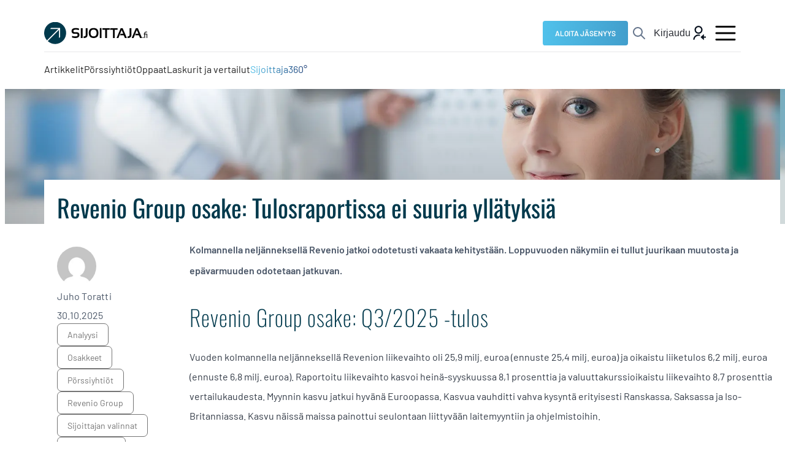

--- FILE ---
content_type: text/html; charset=UTF-8
request_url: https://www.sijoittaja.fi/352376/revenio-group-osake/
body_size: 34115
content:
<!doctype html>
<html lang="fi">

<head>
    <meta charset="UTF-8">
  <meta name="viewport" content="width=device-width, initial-scale=1">
  <link rel="profile" href="http://gmpg.org/xfn/11">
  <script>
    window.intercomSettings = {
      api_base: "https://api-iam.intercom.io",
      app_id: "m6dn4evy",
    };
  </script>
  <script>
    // We pre-filled your app ID in the widget URL: 'https://widget.intercom.io/widget/m6dn4evy'
    (function() {
      var w = window;
      var ic = w.Intercom;
      if (typeof ic === "function") {
        ic('reattach_activator');
        ic('update', w.intercomSettings);
      } else {
        var d = document;
        var i = function() {
          i.c(arguments);
        };
        i.q = [];
        i.c = function(args) {
          i.q.push(args);
        };
        w.Intercom = i;
        var l = function() {
          var s = d.createElement('script');
          s.type = 'text/javascript';
          s.async = true;
          s.src = 'https://widget.intercom.io/widget/m6dn4evy';
          var x = d.getElementsByTagName('script')[0];
          x.parentNode.insertBefore(s, x);
        };
        if (document.readyState === 'complete') {
          l();
        } else if (w.attachEvent) {
          w.attachEvent('onload', l);
        } else {
          w.addEventListener('load', l, false);
        }
      }
    })();
  </script>
  <meta name='robots' content='index, follow, max-image-preview:large, max-snippet:-1, max-video-preview:-1' />

<!-- Google Tag Manager for WordPress by gtm4wp.com -->
<script data-cfasync="false" data-pagespeed-no-defer>
	var gtm4wp_datalayer_name = "dataLayer";
	var dataLayer = dataLayer || [];
</script>
<!-- End Google Tag Manager for WordPress by gtm4wp.com -->
	<!-- This site is optimized with the Yoast SEO Premium plugin v26.8 (Yoast SEO v26.8) - https://yoast.com/product/yoast-seo-premium-wordpress/ -->
	<title>Revenio Group osake: Tulosraportissa ei suuria yllätyksiä</title>
	<meta name="description" content="Revenio jatkoi odotetusti vakaata kehitystään. Loppuvuoden näkymiin ei tullut juurikaan muutosta ja epävarmuuden odotetaan jatkuvan." />
	<link rel="canonical" href="https://www.sijoittaja.fi/352376/revenio-group-osake/" />
	<meta property="og:locale" content="fi_FI" />
	<meta property="og:type" content="article" />
	<meta property="og:title" content="Revenio Group osake: Tulosraportissa ei suuria yllätyksiä" />
	<meta property="og:description" content="Revenio jatkoi odotetusti vakaata kehitystään. Loppuvuoden näkymiin ei tullut juurikaan muutosta ja epävarmuuden odotetaan jatkuvan." />
	<meta property="og:url" content="https://www.sijoittaja.fi/352376/revenio-group-osake/" />
	<meta property="og:site_name" content="Sijoittaja.fi" />
	<meta property="article:publisher" content="http://www.facebook.com/sijoittaja.fi/" />
	<meta property="article:published_time" content="2025-10-30T13:31:31+00:00" />
	<meta property="article:modified_time" content="2025-10-30T13:31:59+00:00" />
	<meta property="og:image" content="https://www.sijoittaja.fi/wp-content/uploads/2024/02/kansi-revenio-group.webp" />
	<meta property="og:image:width" content="1920" />
	<meta property="og:image:height" content="726" />
	<meta property="og:image:type" content="image/webp" />
	<meta name="author" content="Juho Toratti" />
	<meta name="twitter:card" content="summary_large_image" />
	<meta name="twitter:creator" content="@Sijoittajafi" />
	<meta name="twitter:site" content="@Sijoittajafi" />
	<meta name="twitter:label1" content="Kirjoittanut" />
	<meta name="twitter:data1" content="Juho Toratti" />
	<meta name="twitter:label2" content="Arvioitu lukuaika" />
	<meta name="twitter:data2" content="24 minuuttia" />
	<script type="application/ld+json" class="yoast-schema-graph">{"@context":"https://schema.org","@graph":[{"@type":"Article","@id":"https://www.sijoittaja.fi/352376/revenio-group-osake/#article","isPartOf":{"@id":"https://www.sijoittaja.fi/352376/revenio-group-osake/"},"author":{"name":"Juho Toratti","@id":"https://www.sijoittaja.fi/#/schema/person/754828bf8744bc14c644b00aa3185a1e"},"headline":"Revenio Group osake: Tulosraportissa ei suuria yllätyksiä","datePublished":"2025-10-30T13:31:31+00:00","dateModified":"2025-10-30T13:31:59+00:00","mainEntityOfPage":{"@id":"https://www.sijoittaja.fi/352376/revenio-group-osake/"},"wordCount":837,"image":{"@id":"https://www.sijoittaja.fi/352376/revenio-group-osake/#primaryimage"},"thumbnailUrl":"https://www.sijoittaja.fi/wp-content/uploads/2024/02/kansi-revenio-group.webp","keywords":["analyysi","osakkeet","pörssiyhtiöt","Revenio Group","sijoittajan valinnat","sijoitusideat","tulokset"],"inLanguage":"fi"},{"@type":"WebPage","@id":"https://www.sijoittaja.fi/352376/revenio-group-osake/","url":"https://www.sijoittaja.fi/352376/revenio-group-osake/","name":"Revenio Group osake: Tulosraportissa ei suuria yllätyksiä","isPartOf":{"@id":"https://www.sijoittaja.fi/#website"},"primaryImageOfPage":{"@id":"https://www.sijoittaja.fi/352376/revenio-group-osake/#primaryimage"},"image":{"@id":"https://www.sijoittaja.fi/352376/revenio-group-osake/#primaryimage"},"thumbnailUrl":"https://www.sijoittaja.fi/wp-content/uploads/2024/02/kansi-revenio-group.webp","datePublished":"2025-10-30T13:31:31+00:00","dateModified":"2025-10-30T13:31:59+00:00","author":{"@id":"https://www.sijoittaja.fi/#/schema/person/754828bf8744bc14c644b00aa3185a1e"},"description":"Revenio jatkoi odotetusti vakaata kehitystään. Loppuvuoden näkymiin ei tullut juurikaan muutosta ja epävarmuuden odotetaan jatkuvan.","breadcrumb":{"@id":"https://www.sijoittaja.fi/352376/revenio-group-osake/#breadcrumb"},"inLanguage":"fi","potentialAction":[{"@type":"ReadAction","target":["https://www.sijoittaja.fi/352376/revenio-group-osake/"]}]},{"@type":"ImageObject","inLanguage":"fi","@id":"https://www.sijoittaja.fi/352376/revenio-group-osake/#primaryimage","url":"https://www.sijoittaja.fi/wp-content/uploads/2024/02/kansi-revenio-group.webp","contentUrl":"https://www.sijoittaja.fi/wp-content/uploads/2024/02/kansi-revenio-group.webp","width":1920,"height":726,"caption":"Revenio Group on oftalmologisten laitteiden ja ohjelmistoratkaisuiden globaali kärkiyhtiö."},{"@type":"BreadcrumbList","@id":"https://www.sijoittaja.fi/352376/revenio-group-osake/#breadcrumb","itemListElement":[{"@type":"ListItem","position":1,"name":"Etusivu","item":"https://www.sijoittaja.fi/"},{"@type":"ListItem","position":2,"name":"Revenio Group osake: Tulosraportissa ei suuria yllätyksiä"}]},{"@type":"WebSite","@id":"https://www.sijoittaja.fi/#website","url":"https://www.sijoittaja.fi/","name":"Sijoittaja.fi","description":"Tee parempia sijoituspäätöksiä","potentialAction":[{"@type":"SearchAction","target":{"@type":"EntryPoint","urlTemplate":"https://www.sijoittaja.fi/?s={search_term_string}"},"query-input":{"@type":"PropertyValueSpecification","valueRequired":true,"valueName":"search_term_string"}}],"inLanguage":"fi"},{"@type":"Person","@id":"https://www.sijoittaja.fi/#/schema/person/754828bf8744bc14c644b00aa3185a1e","name":"Juho Toratti","image":{"@type":"ImageObject","inLanguage":"fi","@id":"https://www.sijoittaja.fi/#/schema/person/image/","url":"https://secure.gravatar.com/avatar/f2d656955e7c182cd21f360f257ad88564bd658c95c49e4b7c998d0ec3cf587f?s=96&d=mm&r=g","contentUrl":"https://secure.gravatar.com/avatar/f2d656955e7c182cd21f360f257ad88564bd658c95c49e4b7c998d0ec3cf587f?s=96&d=mm&r=g","caption":"Juho Toratti"},"description":"Juho on Sijoittaja.fi:n analyytikko ja kauppatieteiden maisteri. Hänellä on usean vuoden kokemus sijoitus- ja rahoitusalalta. Juhon erikoisosaamista ovat osakeanalyysit.","url":"https://www.sijoittaja.fi/author/juho-torattisijoittaja-fi/"}]}</script>
	<!-- / Yoast SEO Premium plugin. -->


<link rel='dns-prefetch' href='//js.hs-scripts.com' />
<link rel='dns-prefetch' href='//cdn.jsdelivr.net' />
<link rel="alternate" type="application/rss+xml" title="Sijoittaja.fi &raquo; syöte" href="https://www.sijoittaja.fi/feed/" />
<style id='wp-img-auto-sizes-contain-inline-css'>
img:is([sizes=auto i],[sizes^="auto," i]){contain-intrinsic-size:3000px 1500px}
/*# sourceURL=wp-img-auto-sizes-contain-inline-css */
</style>

<link rel='stylesheet' id='wpra-lightbox-css' href='https://www.sijoittaja.fi/wp-content/plugins/wp-rss-aggregator/core/css/jquery-colorbox.css?ver=1.4.33' media='all' />
<link rel='stylesheet' id='wp-block-library-css' href='https://www.sijoittaja.fi/wp-includes/css/dist/block-library/style.min.css?ver=6.9' media='all' />
<style id='wp-block-heading-inline-css'>
h1:where(.wp-block-heading).has-background,h2:where(.wp-block-heading).has-background,h3:where(.wp-block-heading).has-background,h4:where(.wp-block-heading).has-background,h5:where(.wp-block-heading).has-background,h6:where(.wp-block-heading).has-background{padding:1.25em 2.375em}h1.has-text-align-left[style*=writing-mode]:where([style*=vertical-lr]),h1.has-text-align-right[style*=writing-mode]:where([style*=vertical-rl]),h2.has-text-align-left[style*=writing-mode]:where([style*=vertical-lr]),h2.has-text-align-right[style*=writing-mode]:where([style*=vertical-rl]),h3.has-text-align-left[style*=writing-mode]:where([style*=vertical-lr]),h3.has-text-align-right[style*=writing-mode]:where([style*=vertical-rl]),h4.has-text-align-left[style*=writing-mode]:where([style*=vertical-lr]),h4.has-text-align-right[style*=writing-mode]:where([style*=vertical-rl]),h5.has-text-align-left[style*=writing-mode]:where([style*=vertical-lr]),h5.has-text-align-right[style*=writing-mode]:where([style*=vertical-rl]),h6.has-text-align-left[style*=writing-mode]:where([style*=vertical-lr]),h6.has-text-align-right[style*=writing-mode]:where([style*=vertical-rl]){rotate:180deg}
/*# sourceURL=https://www.sijoittaja.fi/wp-includes/blocks/heading/style.min.css */
</style>
<style id='wp-block-image-inline-css'>
.wp-block-image>a,.wp-block-image>figure>a{display:inline-block}.wp-block-image img{box-sizing:border-box;height:auto;max-width:100%;vertical-align:bottom}@media not (prefers-reduced-motion){.wp-block-image img.hide{visibility:hidden}.wp-block-image img.show{animation:show-content-image .4s}}.wp-block-image[style*=border-radius] img,.wp-block-image[style*=border-radius]>a{border-radius:inherit}.wp-block-image.has-custom-border img{box-sizing:border-box}.wp-block-image.aligncenter{text-align:center}.wp-block-image.alignfull>a,.wp-block-image.alignwide>a{width:100%}.wp-block-image.alignfull img,.wp-block-image.alignwide img{height:auto;width:100%}.wp-block-image .aligncenter,.wp-block-image .alignleft,.wp-block-image .alignright,.wp-block-image.aligncenter,.wp-block-image.alignleft,.wp-block-image.alignright{display:table}.wp-block-image .aligncenter>figcaption,.wp-block-image .alignleft>figcaption,.wp-block-image .alignright>figcaption,.wp-block-image.aligncenter>figcaption,.wp-block-image.alignleft>figcaption,.wp-block-image.alignright>figcaption{caption-side:bottom;display:table-caption}.wp-block-image .alignleft{float:left;margin:.5em 1em .5em 0}.wp-block-image .alignright{float:right;margin:.5em 0 .5em 1em}.wp-block-image .aligncenter{margin-left:auto;margin-right:auto}.wp-block-image :where(figcaption){margin-bottom:1em;margin-top:.5em}.wp-block-image.is-style-circle-mask img{border-radius:9999px}@supports ((-webkit-mask-image:none) or (mask-image:none)) or (-webkit-mask-image:none){.wp-block-image.is-style-circle-mask img{border-radius:0;-webkit-mask-image:url('data:image/svg+xml;utf8,<svg viewBox="0 0 100 100" xmlns="http://www.w3.org/2000/svg"><circle cx="50" cy="50" r="50"/></svg>');mask-image:url('data:image/svg+xml;utf8,<svg viewBox="0 0 100 100" xmlns="http://www.w3.org/2000/svg"><circle cx="50" cy="50" r="50"/></svg>');mask-mode:alpha;-webkit-mask-position:center;mask-position:center;-webkit-mask-repeat:no-repeat;mask-repeat:no-repeat;-webkit-mask-size:contain;mask-size:contain}}:root :where(.wp-block-image.is-style-rounded img,.wp-block-image .is-style-rounded img){border-radius:9999px}.wp-block-image figure{margin:0}.wp-lightbox-container{display:flex;flex-direction:column;position:relative}.wp-lightbox-container img{cursor:zoom-in}.wp-lightbox-container img:hover+button{opacity:1}.wp-lightbox-container button{align-items:center;backdrop-filter:blur(16px) saturate(180%);background-color:#5a5a5a40;border:none;border-radius:4px;cursor:zoom-in;display:flex;height:20px;justify-content:center;opacity:0;padding:0;position:absolute;right:16px;text-align:center;top:16px;width:20px;z-index:100}@media not (prefers-reduced-motion){.wp-lightbox-container button{transition:opacity .2s ease}}.wp-lightbox-container button:focus-visible{outline:3px auto #5a5a5a40;outline:3px auto -webkit-focus-ring-color;outline-offset:3px}.wp-lightbox-container button:hover{cursor:pointer;opacity:1}.wp-lightbox-container button:focus{opacity:1}.wp-lightbox-container button:focus,.wp-lightbox-container button:hover,.wp-lightbox-container button:not(:hover):not(:active):not(.has-background){background-color:#5a5a5a40;border:none}.wp-lightbox-overlay{box-sizing:border-box;cursor:zoom-out;height:100vh;left:0;overflow:hidden;position:fixed;top:0;visibility:hidden;width:100%;z-index:100000}.wp-lightbox-overlay .close-button{align-items:center;cursor:pointer;display:flex;justify-content:center;min-height:40px;min-width:40px;padding:0;position:absolute;right:calc(env(safe-area-inset-right) + 16px);top:calc(env(safe-area-inset-top) + 16px);z-index:5000000}.wp-lightbox-overlay .close-button:focus,.wp-lightbox-overlay .close-button:hover,.wp-lightbox-overlay .close-button:not(:hover):not(:active):not(.has-background){background:none;border:none}.wp-lightbox-overlay .lightbox-image-container{height:var(--wp--lightbox-container-height);left:50%;overflow:hidden;position:absolute;top:50%;transform:translate(-50%,-50%);transform-origin:top left;width:var(--wp--lightbox-container-width);z-index:9999999999}.wp-lightbox-overlay .wp-block-image{align-items:center;box-sizing:border-box;display:flex;height:100%;justify-content:center;margin:0;position:relative;transform-origin:0 0;width:100%;z-index:3000000}.wp-lightbox-overlay .wp-block-image img{height:var(--wp--lightbox-image-height);min-height:var(--wp--lightbox-image-height);min-width:var(--wp--lightbox-image-width);width:var(--wp--lightbox-image-width)}.wp-lightbox-overlay .wp-block-image figcaption{display:none}.wp-lightbox-overlay button{background:none;border:none}.wp-lightbox-overlay .scrim{background-color:#fff;height:100%;opacity:.9;position:absolute;width:100%;z-index:2000000}.wp-lightbox-overlay.active{visibility:visible}@media not (prefers-reduced-motion){.wp-lightbox-overlay.active{animation:turn-on-visibility .25s both}.wp-lightbox-overlay.active img{animation:turn-on-visibility .35s both}.wp-lightbox-overlay.show-closing-animation:not(.active){animation:turn-off-visibility .35s both}.wp-lightbox-overlay.show-closing-animation:not(.active) img{animation:turn-off-visibility .25s both}.wp-lightbox-overlay.zoom.active{animation:none;opacity:1;visibility:visible}.wp-lightbox-overlay.zoom.active .lightbox-image-container{animation:lightbox-zoom-in .4s}.wp-lightbox-overlay.zoom.active .lightbox-image-container img{animation:none}.wp-lightbox-overlay.zoom.active .scrim{animation:turn-on-visibility .4s forwards}.wp-lightbox-overlay.zoom.show-closing-animation:not(.active){animation:none}.wp-lightbox-overlay.zoom.show-closing-animation:not(.active) .lightbox-image-container{animation:lightbox-zoom-out .4s}.wp-lightbox-overlay.zoom.show-closing-animation:not(.active) .lightbox-image-container img{animation:none}.wp-lightbox-overlay.zoom.show-closing-animation:not(.active) .scrim{animation:turn-off-visibility .4s forwards}}@keyframes show-content-image{0%{visibility:hidden}99%{visibility:hidden}to{visibility:visible}}@keyframes turn-on-visibility{0%{opacity:0}to{opacity:1}}@keyframes turn-off-visibility{0%{opacity:1;visibility:visible}99%{opacity:0;visibility:visible}to{opacity:0;visibility:hidden}}@keyframes lightbox-zoom-in{0%{transform:translate(calc((-100vw + var(--wp--lightbox-scrollbar-width))/2 + var(--wp--lightbox-initial-left-position)),calc(-50vh + var(--wp--lightbox-initial-top-position))) scale(var(--wp--lightbox-scale))}to{transform:translate(-50%,-50%) scale(1)}}@keyframes lightbox-zoom-out{0%{transform:translate(-50%,-50%) scale(1);visibility:visible}99%{visibility:visible}to{transform:translate(calc((-100vw + var(--wp--lightbox-scrollbar-width))/2 + var(--wp--lightbox-initial-left-position)),calc(-50vh + var(--wp--lightbox-initial-top-position))) scale(var(--wp--lightbox-scale));visibility:hidden}}
/*# sourceURL=https://www.sijoittaja.fi/wp-includes/blocks/image/style.min.css */
</style>
<style id='wp-block-image-theme-inline-css'>
:root :where(.wp-block-image figcaption){color:#555;font-size:13px;text-align:center}.is-dark-theme :root :where(.wp-block-image figcaption){color:#ffffffa6}.wp-block-image{margin:0 0 1em}
/*# sourceURL=https://www.sijoittaja.fi/wp-includes/blocks/image/theme.min.css */
</style>
<style id='wp-block-list-inline-css'>
ol,ul{box-sizing:border-box}:root :where(.wp-block-list.has-background){padding:1.25em 2.375em}
/*# sourceURL=https://www.sijoittaja.fi/wp-includes/blocks/list/style.min.css */
</style>
<style id='wp-block-group-inline-css'>
.wp-block-group{box-sizing:border-box}:where(.wp-block-group.wp-block-group-is-layout-constrained){position:relative}
/*# sourceURL=https://www.sijoittaja.fi/wp-includes/blocks/group/style.min.css */
</style>
<style id='wp-block-group-theme-inline-css'>
:where(.wp-block-group.has-background){padding:1.25em 2.375em}
/*# sourceURL=https://www.sijoittaja.fi/wp-includes/blocks/group/theme.min.css */
</style>
<style id='wp-block-paragraph-inline-css'>
.is-small-text{font-size:.875em}.is-regular-text{font-size:1em}.is-large-text{font-size:2.25em}.is-larger-text{font-size:3em}.has-drop-cap:not(:focus):first-letter{float:left;font-size:8.4em;font-style:normal;font-weight:100;line-height:.68;margin:.05em .1em 0 0;text-transform:uppercase}body.rtl .has-drop-cap:not(:focus):first-letter{float:none;margin-left:.1em}p.has-drop-cap.has-background{overflow:hidden}:root :where(p.has-background){padding:1.25em 2.375em}:where(p.has-text-color:not(.has-link-color)) a{color:inherit}p.has-text-align-left[style*="writing-mode:vertical-lr"],p.has-text-align-right[style*="writing-mode:vertical-rl"]{rotate:180deg}
/*# sourceURL=https://www.sijoittaja.fi/wp-includes/blocks/paragraph/style.min.css */
</style>
<style id='wp-block-spacer-inline-css'>
.wp-block-spacer{clear:both}
/*# sourceURL=https://www.sijoittaja.fi/wp-includes/blocks/spacer/style.min.css */
</style>
<style id='global-styles-inline-css'>
:root{--wp--preset--aspect-ratio--square: 1;--wp--preset--aspect-ratio--4-3: 4/3;--wp--preset--aspect-ratio--3-4: 3/4;--wp--preset--aspect-ratio--3-2: 3/2;--wp--preset--aspect-ratio--2-3: 2/3;--wp--preset--aspect-ratio--16-9: 16/9;--wp--preset--aspect-ratio--9-16: 9/16;--wp--preset--color--black: #000000;--wp--preset--color--cyan-bluish-gray: #abb8c3;--wp--preset--color--white: #ffffff;--wp--preset--color--pale-pink: #f78da7;--wp--preset--color--vivid-red: #cf2e2e;--wp--preset--color--luminous-vivid-orange: #ff6900;--wp--preset--color--luminous-vivid-amber: #fcb900;--wp--preset--color--light-green-cyan: #7bdcb5;--wp--preset--color--vivid-green-cyan: #00d084;--wp--preset--color--pale-cyan-blue: #8ed1fc;--wp--preset--color--vivid-cyan-blue: #0693e3;--wp--preset--color--vivid-purple: #9b51e0;--wp--preset--color--red: #f00;--wp--preset--color--green: #0f0;--wp--preset--color--blue: #00f;--wp--preset--gradient--vivid-cyan-blue-to-vivid-purple: linear-gradient(135deg,rgb(6,147,227) 0%,rgb(155,81,224) 100%);--wp--preset--gradient--light-green-cyan-to-vivid-green-cyan: linear-gradient(135deg,rgb(122,220,180) 0%,rgb(0,208,130) 100%);--wp--preset--gradient--luminous-vivid-amber-to-luminous-vivid-orange: linear-gradient(135deg,rgb(252,185,0) 0%,rgb(255,105,0) 100%);--wp--preset--gradient--luminous-vivid-orange-to-vivid-red: linear-gradient(135deg,rgb(255,105,0) 0%,rgb(207,46,46) 100%);--wp--preset--gradient--very-light-gray-to-cyan-bluish-gray: linear-gradient(135deg,rgb(238,238,238) 0%,rgb(169,184,195) 100%);--wp--preset--gradient--cool-to-warm-spectrum: linear-gradient(135deg,rgb(74,234,220) 0%,rgb(151,120,209) 20%,rgb(207,42,186) 40%,rgb(238,44,130) 60%,rgb(251,105,98) 80%,rgb(254,248,76) 100%);--wp--preset--gradient--blush-light-purple: linear-gradient(135deg,rgb(255,206,236) 0%,rgb(152,150,240) 100%);--wp--preset--gradient--blush-bordeaux: linear-gradient(135deg,rgb(254,205,165) 0%,rgb(254,45,45) 50%,rgb(107,0,62) 100%);--wp--preset--gradient--luminous-dusk: linear-gradient(135deg,rgb(255,203,112) 0%,rgb(199,81,192) 50%,rgb(65,88,208) 100%);--wp--preset--gradient--pale-ocean: linear-gradient(135deg,rgb(255,245,203) 0%,rgb(182,227,212) 50%,rgb(51,167,181) 100%);--wp--preset--gradient--electric-grass: linear-gradient(135deg,rgb(202,248,128) 0%,rgb(113,206,126) 100%);--wp--preset--gradient--midnight: linear-gradient(135deg,rgb(2,3,129) 0%,rgb(40,116,252) 100%);--wp--preset--font-size--small: 13px;--wp--preset--font-size--medium: 20px;--wp--preset--font-size--large: 36px;--wp--preset--font-size--x-large: 42px;--wp--preset--spacing--20: 0.44rem;--wp--preset--spacing--30: 0.67rem;--wp--preset--spacing--40: 1rem;--wp--preset--spacing--50: 1.5rem;--wp--preset--spacing--60: 2.25rem;--wp--preset--spacing--70: 3.38rem;--wp--preset--spacing--80: 5.06rem;--wp--preset--shadow--natural: 6px 6px 9px rgba(0, 0, 0, 0.2);--wp--preset--shadow--deep: 12px 12px 50px rgba(0, 0, 0, 0.4);--wp--preset--shadow--sharp: 6px 6px 0px rgba(0, 0, 0, 0.2);--wp--preset--shadow--outlined: 6px 6px 0px -3px rgb(255, 255, 255), 6px 6px rgb(0, 0, 0);--wp--preset--shadow--crisp: 6px 6px 0px rgb(0, 0, 0);}:where(.is-layout-flex){gap: 0.5em;}:where(.is-layout-grid){gap: 0.5em;}body .is-layout-flex{display: flex;}.is-layout-flex{flex-wrap: wrap;align-items: center;}.is-layout-flex > :is(*, div){margin: 0;}body .is-layout-grid{display: grid;}.is-layout-grid > :is(*, div){margin: 0;}:where(.wp-block-columns.is-layout-flex){gap: 2em;}:where(.wp-block-columns.is-layout-grid){gap: 2em;}:where(.wp-block-post-template.is-layout-flex){gap: 1.25em;}:where(.wp-block-post-template.is-layout-grid){gap: 1.25em;}.has-black-color{color: var(--wp--preset--color--black) !important;}.has-cyan-bluish-gray-color{color: var(--wp--preset--color--cyan-bluish-gray) !important;}.has-white-color{color: var(--wp--preset--color--white) !important;}.has-pale-pink-color{color: var(--wp--preset--color--pale-pink) !important;}.has-vivid-red-color{color: var(--wp--preset--color--vivid-red) !important;}.has-luminous-vivid-orange-color{color: var(--wp--preset--color--luminous-vivid-orange) !important;}.has-luminous-vivid-amber-color{color: var(--wp--preset--color--luminous-vivid-amber) !important;}.has-light-green-cyan-color{color: var(--wp--preset--color--light-green-cyan) !important;}.has-vivid-green-cyan-color{color: var(--wp--preset--color--vivid-green-cyan) !important;}.has-pale-cyan-blue-color{color: var(--wp--preset--color--pale-cyan-blue) !important;}.has-vivid-cyan-blue-color{color: var(--wp--preset--color--vivid-cyan-blue) !important;}.has-vivid-purple-color{color: var(--wp--preset--color--vivid-purple) !important;}.has-black-background-color{background-color: var(--wp--preset--color--black) !important;}.has-cyan-bluish-gray-background-color{background-color: var(--wp--preset--color--cyan-bluish-gray) !important;}.has-white-background-color{background-color: var(--wp--preset--color--white) !important;}.has-pale-pink-background-color{background-color: var(--wp--preset--color--pale-pink) !important;}.has-vivid-red-background-color{background-color: var(--wp--preset--color--vivid-red) !important;}.has-luminous-vivid-orange-background-color{background-color: var(--wp--preset--color--luminous-vivid-orange) !important;}.has-luminous-vivid-amber-background-color{background-color: var(--wp--preset--color--luminous-vivid-amber) !important;}.has-light-green-cyan-background-color{background-color: var(--wp--preset--color--light-green-cyan) !important;}.has-vivid-green-cyan-background-color{background-color: var(--wp--preset--color--vivid-green-cyan) !important;}.has-pale-cyan-blue-background-color{background-color: var(--wp--preset--color--pale-cyan-blue) !important;}.has-vivid-cyan-blue-background-color{background-color: var(--wp--preset--color--vivid-cyan-blue) !important;}.has-vivid-purple-background-color{background-color: var(--wp--preset--color--vivid-purple) !important;}.has-black-border-color{border-color: var(--wp--preset--color--black) !important;}.has-cyan-bluish-gray-border-color{border-color: var(--wp--preset--color--cyan-bluish-gray) !important;}.has-white-border-color{border-color: var(--wp--preset--color--white) !important;}.has-pale-pink-border-color{border-color: var(--wp--preset--color--pale-pink) !important;}.has-vivid-red-border-color{border-color: var(--wp--preset--color--vivid-red) !important;}.has-luminous-vivid-orange-border-color{border-color: var(--wp--preset--color--luminous-vivid-orange) !important;}.has-luminous-vivid-amber-border-color{border-color: var(--wp--preset--color--luminous-vivid-amber) !important;}.has-light-green-cyan-border-color{border-color: var(--wp--preset--color--light-green-cyan) !important;}.has-vivid-green-cyan-border-color{border-color: var(--wp--preset--color--vivid-green-cyan) !important;}.has-pale-cyan-blue-border-color{border-color: var(--wp--preset--color--pale-cyan-blue) !important;}.has-vivid-cyan-blue-border-color{border-color: var(--wp--preset--color--vivid-cyan-blue) !important;}.has-vivid-purple-border-color{border-color: var(--wp--preset--color--vivid-purple) !important;}.has-vivid-cyan-blue-to-vivid-purple-gradient-background{background: var(--wp--preset--gradient--vivid-cyan-blue-to-vivid-purple) !important;}.has-light-green-cyan-to-vivid-green-cyan-gradient-background{background: var(--wp--preset--gradient--light-green-cyan-to-vivid-green-cyan) !important;}.has-luminous-vivid-amber-to-luminous-vivid-orange-gradient-background{background: var(--wp--preset--gradient--luminous-vivid-amber-to-luminous-vivid-orange) !important;}.has-luminous-vivid-orange-to-vivid-red-gradient-background{background: var(--wp--preset--gradient--luminous-vivid-orange-to-vivid-red) !important;}.has-very-light-gray-to-cyan-bluish-gray-gradient-background{background: var(--wp--preset--gradient--very-light-gray-to-cyan-bluish-gray) !important;}.has-cool-to-warm-spectrum-gradient-background{background: var(--wp--preset--gradient--cool-to-warm-spectrum) !important;}.has-blush-light-purple-gradient-background{background: var(--wp--preset--gradient--blush-light-purple) !important;}.has-blush-bordeaux-gradient-background{background: var(--wp--preset--gradient--blush-bordeaux) !important;}.has-luminous-dusk-gradient-background{background: var(--wp--preset--gradient--luminous-dusk) !important;}.has-pale-ocean-gradient-background{background: var(--wp--preset--gradient--pale-ocean) !important;}.has-electric-grass-gradient-background{background: var(--wp--preset--gradient--electric-grass) !important;}.has-midnight-gradient-background{background: var(--wp--preset--gradient--midnight) !important;}.has-small-font-size{font-size: var(--wp--preset--font-size--small) !important;}.has-medium-font-size{font-size: var(--wp--preset--font-size--medium) !important;}.has-large-font-size{font-size: var(--wp--preset--font-size--large) !important;}.has-x-large-font-size{font-size: var(--wp--preset--font-size--x-large) !important;}
/*# sourceURL=global-styles-inline-css */
</style>
<style id='core-block-supports-inline-css'>
.wp-container-core-group-is-layout-ad2f72ca{flex-wrap:nowrap;}
/*# sourceURL=core-block-supports-inline-css */
</style>

<style id='classic-theme-styles-inline-css'>
/*! This file is auto-generated */
.wp-block-button__link{color:#fff;background-color:#32373c;border-radius:9999px;box-shadow:none;text-decoration:none;padding:calc(.667em + 2px) calc(1.333em + 2px);font-size:1.125em}.wp-block-file__button{background:#32373c;color:#fff;text-decoration:none}
/*# sourceURL=/wp-includes/css/classic-themes.min.css */
</style>
<link rel='stylesheet' id='richtext-highlight-css-css' href='https://www.sijoittaja.fi/wp-content/themes/sijoittajafi/css/prod/richtext-highlight.css?ver=1768210201' media='all' />
<link rel='stylesheet' id='styles-css' href='https://www.sijoittaja.fi/wp-content/themes/sijoittajafi/css/prod/global.css?ver=1768210201' media='all' />
<link rel='stylesheet' id='single-post-styles-css' href='https://www.sijoittaja.fi/wp-content/themes/sijoittajafi/css/prod/single-post.css?ver=1768210201' media='all' />
<link rel='stylesheet' id='start-trial-styles-css' href='https://www.sijoittaja.fi/wp-content/themes/sijoittajafi/css/prod/start-trial-banner.css?ver=1768210201' media='all' />
<link rel='stylesheet' id='account-information-styles-css' href='https://www.sijoittaja.fi/wp-content/themes/sijoittajafi/css/prod/account-pages.css?ver=1768210201' media='all' />
<link rel='stylesheet' id='__EPYT__style-css' href='https://www.sijoittaja.fi/wp-content/plugins/youtube-embed-plus/styles/ytprefs.min.css?ver=14.2.4' media='all' />
<style id='__EPYT__style-inline-css'>

                .epyt-gallery-thumb {
                        width: 33.333%;
                }
                
/*# sourceURL=__EPYT__style-inline-css */
</style>
<script id="air_light_polyfill_loader-js-after">
(function() {
      try {
        new Function("(a = 0) => a");
      } catch(err) {
        // Browser does not support ES6: load polyfill
        var script = document.createElement("script");
        script.src = "https://www.sijoittaja.fi/wp-content/themes/sijoittajafi/js/prod/legacy.js";
        document.head.appendChild(script);
      }
    }());
    
//# sourceURL=air_light_polyfill_loader-js-after
</script>
<script src="https://www.sijoittaja.fi/wp-includes/js/jquery/jquery.min.js?ver=3.7.1" id="jquery-core-js"></script>
<script src="https://www.sijoittaja.fi/wp-includes/js/jquery/jquery-migrate.min.js?ver=3.4.1" id="jquery-migrate-js"></script>
<script id="__ytprefs__-js-extra">
var _EPYT_ = {"ajaxurl":"https://www.sijoittaja.fi/wp-admin/admin-ajax.php","security":"b66985e9ec","gallery_scrolloffset":"20","eppathtoscripts":"https://www.sijoittaja.fi/wp-content/plugins/youtube-embed-plus/scripts/","eppath":"https://www.sijoittaja.fi/wp-content/plugins/youtube-embed-plus/","epresponsiveselector":"[\"iframe.__youtube_prefs__\",\"iframe[src*='youtube.com']\",\"iframe[src*='youtube-nocookie.com']\",\"iframe[data-ep-src*='youtube.com']\",\"iframe[data-ep-src*='youtube-nocookie.com']\",\"iframe[data-ep-gallerysrc*='youtube.com']\"]","epdovol":"1","version":"14.2.4","evselector":"iframe.__youtube_prefs__[src], iframe[src*=\"youtube.com/embed/\"], iframe[src*=\"youtube-nocookie.com/embed/\"]","ajax_compat":"","maxres_facade":"eager","ytapi_load":"light","pause_others":"","stopMobileBuffer":"1","facade_mode":"","not_live_on_channel":""};
//# sourceURL=__ytprefs__-js-extra
</script>
<script src="https://www.sijoittaja.fi/wp-content/plugins/youtube-embed-plus/scripts/ytprefs.min.js?ver=14.2.4" id="__ytprefs__-js"></script>

<!-- This site is using AdRotate v5.6.4 Professional to display their advertisements - https://ajdg.solutions/ -->
<!-- AdRotate CSS -->
<style type="text/css" media="screen">
	.g { margin:0px; padding:0px; overflow:hidden; line-height:1; zoom:1; }
	.g img { height:auto; }
	.g-col { position:relative; float:left; }
	.g-col:first-child { margin-left: 0; }
	.g-col:last-child { margin-right: 0; }
	@media only screen and (max-width: 480px) {
		.g-col, .g-dyn, .g-single { width:100%; margin-left:0; margin-right:0; }
	}
</style>
<!-- /AdRotate CSS -->

			<!-- DO NOT COPY THIS SNIPPET! Start of Page Analytics Tracking for HubSpot WordPress plugin v11.3.37-->
			<script class="hsq-set-content-id" data-content-id="blog-post">
				var _hsq = _hsq || [];
				_hsq.push(["setContentType", "blog-post"]);
			</script>
			<!-- DO NOT COPY THIS SNIPPET! End of Page Analytics Tracking for HubSpot WordPress plugin -->
			
<!-- Google Tag Manager for WordPress by gtm4wp.com -->
<!-- GTM Container placement set to automatic -->
<script data-cfasync="false" data-pagespeed-no-defer>
	var dataLayer_content = {"visitorLoginState":"logged-out","pageTitle":"Revenio Group osake: Tulosraportissa ei suuria yllätyksiä","pagePostType":"post","pagePostType2":"single-post","pageCategory":["yleinen"],"pageAttributes":["analyysi","osakkeet","porssiyhtiot","revenio-group","sijoittajan-valinnat","sijoitusideat","tulokset"],"pagePostAuthor":"Juho Toratti"};
	dataLayer.push( dataLayer_content );
</script>
<script data-cfasync="false" data-pagespeed-no-defer>
(function(w,d,s,l,i){w[l]=w[l]||[];w[l].push({'gtm.start':
new Date().getTime(),event:'gtm.js'});var f=d.getElementsByTagName(s)[0],
j=d.createElement(s),dl=l!='dataLayer'?'&l='+l:'';j.async=true;j.src=
'//www.googletagmanager.com/gtm.js?id='+i+dl;f.parentNode.insertBefore(j,f);
})(window,document,'script','dataLayer','GTM-5NQT2V3');
</script>
<!-- End Google Tag Manager for WordPress by gtm4wp.com -->  <script>
    window.dataLayer = window.dataLayer || [];
    function pushSearchTermToDataLayer(search_term) {
      console.log(typeof window.dataLayer);
      window.dataLayer.push({
        'event': 'view_search_results',
        'search_location': window.location.href, // current URL
        'search_term': search_term
      });
      console.log('updated dataLayer with', search_term + ':', window.dataLayer);
    }
  </script>
  <script>
    window.dataLayer = window.dataLayer || [];
    window.dataLayer.push({
      'event': 'content_consumption',
      'pagePostType': 'post',
      'postID': 352376,
      'pageTitle': 'Revenio Group osake: Tulosraportissa ei suuria yllätyksiä',
      'pageCategory': 'Yleinen',
      'pageAttributes': ["analyysi","osakkeet","p\u00f6rssiyhti\u00f6t","Revenio Group","sijoittajan valinnat","sijoitusideat","tulokset"],
      'pagePostAuthor': 'Juho Toratti',
      'pagePostDate': '30.10.2025',
      'paywallStatus': 'hard'
    });
  </script>
<link rel="icon" href="https://www.sijoittaja.fi/wp-content/uploads/2024/08/cropped-Sijoittaja.fi-favicon-32x32.png" sizes="32x32" />
<link rel="icon" href="https://www.sijoittaja.fi/wp-content/uploads/2024/08/cropped-Sijoittaja.fi-favicon-192x192.png" sizes="192x192" />
<link rel="apple-touch-icon" href="https://www.sijoittaja.fi/wp-content/uploads/2024/08/cropped-Sijoittaja.fi-favicon-180x180.png" />
<meta name="msapplication-TileImage" content="https://www.sijoittaja.fi/wp-content/uploads/2024/08/cropped-Sijoittaja.fi-favicon-270x270.png" />
		<style id="wp-custom-css">
			/*Sijoittaja360 menu item*/
.menu-item-392935>a {
  background: linear-gradient(271deg, #163872 0.97%, #5AD7FE 114.58%);
background-clip: text;
-webkit-background-clip: text;
-webkit-text-fill-color: transparent;
}

/*mobile menu icons*/
#menu-item-399014>a:before{
	content: url("/wp-content/themes/sijoittajafi/assets/theme/menu-icons/mobile-menu-home.svg")
}
#menu-item-399015>a:before{
	content: url("/wp-content/themes/sijoittajafi/assets/theme/menu-icons/mobile-menu-listed-companies.svg")
}
#menu-item-399016>a:before{
	content: url("/wp-content/themes/sijoittajafi/assets/theme/menu-icons/mobile-menu-search.svg")
}
#menu-item-399017>a:before{
	content: url("/wp-content/themes/sijoittajafi/assets/theme/menu-icons/mobile-menu-sijoittaja360.svg")
}

.dropdown-toggle{
  background-color: transparent!important;
	padding-bottom: calc(14px - calc(var(--border-width-input-field) * 2))!important;
  padding-left: calc(21px - calc(var(--border-width-input-field) * 2))!important;
  padding-right: calc(21px - calc(var(--border-width-input-field) * 2))!important;
  padding-top: calc(14px - calc(var(--border-width-input-field) * 2))!important;
}

.site-main{
	min-height: 600px;
}

.wp-block-group.alignfull{
	margin: 0;
}

/*button fill class failsafe*/
.sijoittajafi-cta.button.fill_blue{
 background: var(--sifi-cta-primary-a-default, #0097C9);
}
.sijoittajafi-cta.button.fill_blue:hover{
  background: var(--sifi-cta-primary-a-hover, #29B4E0);
}
.sijoittajafi-cta.button.fill_blue:active{
  background: var(--sifi-cta-primary-a-active, #37C5F3);
}
.sijoittajafi-cta.button.fill_black{
  background: var(--sifi-neutral-900, #0D0F11);
}
.sijoittajafi-cta.button.fill_black:hover{
  background: var(--sifi-cta-primary-a-hover, #29B4E0);
}
.sijoittajafi-cta.button.fill_black:active{
  background: var(--sifi-cta-primary-a-active, #37C5F3);
}
.sijoittajafi-cta.button.fill_white{
  background: var(--sifi-background-valkoinen, #FFF);
}
.sijoittajafi-cta.button.fill_white:hover{
  background: var(--sifi-cta-primary-a-hover, #29B4E0);
}
.sijoittajafi-cta.button.fill_white:active{
  background: var(--sifi-cta-primary-a-active, #37C5F3);
}
.sijoittajafi-cta.button.fill_blue{
  color: var(--shades-white, #FFF);
}
.sijoittajafi-cta.button.fill_black{
  color: var(--shades-white, #FFF);
}
.sijoittajafi-cta.button.fill_white{
  color: var(--sifi-neutral-900,#0d0f11);
}
.sijoittajafi-cta.button.fill_white.icon-arrow-right::after{
  content: url("https://www.sijoittaja.fi/wp-content/themes/sijoittajafi/assets/theme/button-icons/blue/arrow-right.svg")!important;
  vertical-align: middle;
  display: inline-table;
  line-height: 0.4em;
  margin-left: 0.5em;
  animation: 0.3s ease-in-out forwards arrow-right;
}
.sijoittajafi-cta.button.fill_white.icon-arrow-right:hover::after{
  content: url("https://www.sijoittaja.fi/wp-content/themes/sijoittajafi/assets/theme/button-icons/blue/arrow-right-hover.svg")!important;
  animation: 0.3s ease-in-out forwards arrow-right-hover;
}
.sijoittajafi-cta.button.fill_white.icon-listen::after{
  content: url("https://www.sijoittaja.fi/wp-content/themes/sijoittajafi/assets/theme/button-icons/blue/listen.svg")!important;
  vertical-align: middle;
  display: inline-table;
  line-height: 0.4em;
  margin-left: 0.5em;
}
.sijoittajafi-cta.button.fill_white.icon-download::after{
  content: url("https://www.sijoittaja.fi/wp-content/themes/sijoittajafi/assets/theme/button-icons/blue/download.svg")!important;
  vertical-align: middle;
  display: inline-table;
  line-height: 0.4em;
  margin-left: 0.5em;
}
.sijoittajafi-cta.button:not(.fill_white).icon-arrow-right::after{
  content: url("../../assets/theme/button-icons/arrow-right.svg");
  vertical-align: middle;
  display: inline-table;
  line-height: 0.4em;
  margin-left: 0.5em;
  animation: 0.3s ease-in-out forwards arrow-right;
}
.sijoittajafi-cta.button:not(.fill_white).icon-arrow-right:hover::after{
  content: url("../../assets/theme/button-icons/arrow-right-hover.svg");
  animation: 0.3s ease-in-out forwards arrow-right-hover;
}
.sijoittajafi-cta.button:not(.fill_white).icon-listen::after{
  content: url("../../assets/theme/button-icons/listen.svg");
  vertical-align: middle;
  display: inline-table;
  line-height: 0.4em;
  margin-left: 0.5em;
}
.sijoittajafi-cta.button:not(.fill_white).icon-download::after{
  content: url("../../assets/theme/button-icons/download.svg");
  vertical-align: middle;
  display: inline-table;
  line-height: 0.4em;
  margin-left: 0.5em;
}
.sijoittajafi-cta.button:not(.fill_white).icon-diamond::after{
  content: url("../../assets/theme/button-icons/diamond.svg");
  vertical-align: middle;
  display: inline-table;
  line-height: 0.4em;
  margin-left: 0.5em;
}

.dropdown-item .dropdown-toggle{
	z-index: 10;
}

#custom-table-body{
	overflow: scroll;
}		</style>
		      <script>
      function openGoogleAuthPopup() {
        const width = 600,
          height = 600;
        const left = (screen.width / 2) - (width / 2);
        const top = (screen.height / 2) - (height / 2);

        const url = "/kirjaudu?action=google_login";
        const windowFeatures = `toolbar=no, menubar=no, width=${width}, height=${height}, top=${top}, left=${left}`;
        const googleAuthPopup = window.open(url, "GoogleAuthPopup", windowFeatures);

        // Polling to check if the popup was closed
        const popupTick = setInterval(function() {
          if (googleAuthPopup.closed) {
            clearInterval(popupTick);
            console.log("Popup closed by user");
            window.location.reload(); // Simple page reload
          }
        }, 500);
      }
    </script>
  </head>

<body class="wp-singular post-template-default single single-post postid-352376 single-format-standard wp-theme-sijoittajafi no-js">
  
<!-- GTM Container placement set to automatic -->
<!-- Google Tag Manager (noscript) -->
				<noscript><iframe src="https://www.googletagmanager.com/ns.html?id=GTM-5NQT2V3" height="0" width="0" style="display:none;visibility:hidden" aria-hidden="true"></iframe></noscript>
<!-- End Google Tag Manager (noscript) -->  <div id="page" class="site">
    <header class="site-header">
              <style>
  #nav-container {
    width: 100%;
    max-width: 1320px;
  }

  #upper-nav-wrapper {
    display: flex;
    flex-direction: row;
    justify-content: space-between;
    align-items: center;
    gap: 24px;
  }

  #upper-nav-container {
    position: relative;
    display: flex;
    flex-direction: column;
    width: 100%;
    color: var(--sifi-gray-gray-900, #2B2E35);
    font-size: var(--font-size-paragraph);
    font-style: normal;
    font-weight: 400;
    line-height: 32px;
    /* 160% */
  }

  .upper-navigator {
    display: flex;
    flex-direction: row;
    align-items: center;
    gap: 24px;
  }

  #seperator-hamburger-container {
    position: relative;
  }

  #upper-nav-seperator {
    height: 1px;
    background-color: var(--sifi-gray12);
  }

  #upper-nav,
  #main-nav {
    display: flex;
    flex-direction: row;
  }

  #main-nav {
    margin-top: 12px;
  }

  #upper-nav {
    justify-content: flex-end;
    width: 100%;
  }

  #upper-nav-burger-menu-button {
    padding: 0;
  }

  #upper-nav-burger-menu-button,
  #upper-nav-search-button,
  #upper-nav-login-button {
    cursor: pointer;
    background-color: transparent;
    border: none;
    display: flex;
    justify-content: center;
    align-items: center;
  }

  #upper-nav-login-button {
    font-size: var(--font-size-16);
    color: var(--Sifi-Gray-Gray-900, #2B2E35);
    gap: 16px;
  }

  #upper-nav-login-icon {
    width: 26px !important;
    height: 26px !important;
    min-height: 26px !important;
    min-width: 26px !important;
    cursor: pointer;
  }

  #upper-nav-profile-button {
    position: relative;
    cursor: pointer;
    background: var(--sifi-textcol-h-1);
    padding: .5em .5em;
    border-radius: 100%;
    border:0;
    transition:background .3s ease-in-out;
    width:30px;
    aspect-ratio:1/1;
    display:flex;
    align-items:center;
    justify-content:center;
  }
  #upper-nav-profile-button:hover {
    background:var(--sifi-cta-primary-a-default);
  }

  #upper-nav-profile-button.notification::after {
    content: url('data:image/svg+xml,<svg width="10" height="10" viewBox="0 0 10 10" fill="none" xmlns="http://www.w3.org/2000/svg"><circle cx="5" cy="5" r="5" fill="%23DC2626"/></svg>');
    position: absolute;
    right: -0.1em;
    top: -0.4em;
  }

  #user-icon-letter {
    color: var(--sifi-white);
    font-weight: 500;
    font-family:var(--font-paragraph);
  }

  #login-popup-wrapper,
  #profile-popup-wrapper {
    position: absolute;
    top: 60%;
    right: 0;
    z-index: 100;
  }

  .hidden {
    display: none !important;
  }

  #upper-nav-try-for-free-button {
    white-space: nowrap;
    display: flex;
    height: 40px;
    transform: rotate(-0.109deg);
    padding: 6px 20px;
    justify-content: center;
    align-items: center;
    gap: 20px;
    color: #fff;
    border-radius: 4px;
    background: var(--Linear, linear-gradient(271deg, #163872 0.97%, #5AD7FE 114.58%));
    background-size: 400% 400%;
    animation: try-for-free-button-gradient 7.5s ease infinite;
  }

  #upper-nav-try-for-free-button-link {
    color: var(--Shades-White, #FFF);
    text-align: center;
    font-size: var(--font-size-12);
    font-style: normal;
    font-weight: 600;
    line-height: 20px;
  }

  #main-menu-mobile {
    display: flex;
    flex-direction: row;
    justify-content: space-between;
    flex-wrap: wrap;
    width: 100%;
    gap: 16px;
  }

  #main-menu-mobile>.menu-item>a {
    padding: 0;
    color: var(--Sifi-Neutral-900, #0D0F11);
    text-align: center;
    font-family: var(--font-inter);
    font-size: var(--font-size-10, 10px);
    font-style: normal;
    font-weight: 600;
    line-height: normal;
    text-transform: uppercase;
    display: flex;
    flex-direction: column;
    align-items: center;
    justify-content: center;
  }

  #main-menu-mobile>.current-menu-item>a {
    color: var(--Sifi-Neutral-900, #0D0F11);
    font-size: var(--font-size-10, 10px);
    font-weight: 800;
  }

  #upper-nav-search-container {
    display: flex;
    flex-direction: row;
  }

  #upper-nav-search-input {
    padding: 1em 0;
    padding-left: 44px;
    width: 15em;
    border-radius: 4.8px;
    border: 1px solid var(--sifi-gray-gray-500, #898B8F);
    font-size: var(--font-size-14);
    background-color: #FFF;
    background: transparent url(/wp-content/themes/sijoittajafi/assets/theme/search-icon.svg) no-repeat 13px center;
    height: 100%;
  }

  @media screen and (max-width: 470px) {

    #upper-nav-login-button-text {
      display: none;
    }

    #upper-nav-login-button {
      width: 37px;
      height: 27px;
    }

    #login-popup-wrapper,
    #profile-popup-wrapper {
      width: 100%;
    }

    .upper-navigator {
      gap: 8px;
    }
  }

  @media screen and (max-width: 1029px) {
    .site-main section#menu-mobile {
      display: none;
    }
  }

  @media screen and (min-width: 361px) {
    #upper-nav-try-for-free-button-link.small {
      display: none;
    }
  }

  @media screen and (max-width: 360px) {

    #upper-nav-try-for-free-button-link.large {
      display: none;
    }
  }

  @keyframes try-for-free-button-gradient {
    0% {
      background-position: 0% 50%;
    }

    50% {
      background-position: 100% 50%;
    }

    100% {
      background-position: 0% 50%;
    }
  }

  /* sass/navigation/_nav-mobile.scss has media queries that affect this */
</style>
<section id="nav-container">
  <div id="upper-nav-container">
    <div id="upper-nav-wrapper">
      <style>
  .site-branding {
    display: flex;
    align-items: center;
  }
  #sijoittaja.logo-mobile {
    display: none;
  }
  @media screen and (max-width: 560px) {
    #sijoittaja.logo-desktop {
      display: none;
    }
    #sijoittaja.logo-mobile {
      display: flex;
    }
  }
</style>
<div class="site-branding">
  <p class="site-title">
    <a href="https://www.sijoittaja.fi/" rel="home" style="display: flex; align-items: center;">
      <span class="screen-reader-text">Sijoittaja.fi</span>
      <div id="sijoittaja" class="logo-desktop">
        <svg xmlns="http://www.w3.org/2000/svg" width="169" height="36" fill="none">
  <g clip-path="url(#a)">
    <path fill="#000" d="M168.044 25.951h-.726a.248.248 0 0 1-.247-.248v-5.506a.248.248 0 0 0-.247-.249h-2.014a.247.247 0 0 0-.247.248v5.508a.247.247 0 0 1-.247.247h-.744a.247.247 0 0 1-.247-.248v-5.506a.248.248 0 0 0-.248-.249h-.483a.248.248 0 0 1-.247-.248v-.49c0-.138.111-.25.247-.25h.477a.251.251 0 0 0 .253-.244c.001-.087-.002-.203.004-.36.07-1.626 1.028-2.64 2.655-2.794a3.809 3.809 0 0 1 1.672.231c.099.037.188.07.264.1a.248.248 0 0 1 .133.338l-.235.504a.245.245 0 0 1-.344.111l-.046-.026c-.266-.156-.583-.192-.893-.219-1.316-.11-2.014.603-1.968 2.127a.24.24 0 0 0 .239.244l3.242.003c.136 0 .244.11.244.246v6.483c0 .136-.11.247-.247.247Zm-6.697.004c.47 0 .852-.383.852-.856a.855.855 0 0 0-.852-.857.854.854 0 0 0-.852.857c0 .473.381.856.852.856ZM80.718 9.684a9.934 9.934 0 0 1 2.724.295c2.501.63 4.097 2.206 4.735 4.708a12.55 12.55 0 0 1 .044 6.076c-.663 2.784-2.425 4.418-5.211 4.96-1.555.303-3.11.308-4.664-.006-2.562-.518-4.281-2.014-5.102-4.506a11.372 11.372 0 0 1-.221-6.477c.704-2.763 2.68-4.48 5.57-4.908a12.73 12.73 0 0 1 2.125-.142Zm4.758 8.01c.024-.498-.034-1.053-.13-1.603-.311-1.778-1.165-3.123-2.999-3.627-.986-.272-1.997-.268-2.999-.086-1.868.338-2.968 1.49-3.392 3.318a9.144 9.144 0 0 0 .029 4.296c.4 1.628 1.362 2.749 3.03 3.175a6.566 6.566 0 0 0 2.573.135c2.028-.289 3.185-1.38 3.665-3.395a8.924 8.924 0 0 0 .223-2.213Zm66.027 1.291 1.778.004a.248.248 0 0 0 .228-.347l-2.296-5.295a.176.176 0 0 0-.324.005l-3.601 8.905c-.375.929-1.183 2.96-1.414 3.538a.246.246 0 0 1-.23.156l-2.513-.008a.248.248 0 0 1-.227-.345c.579-1.37 2.745-6.496 3.827-9.063.772-1.829 2.382-5.68 2.721-6.492a.247.247 0 0 1 .228-.152h2.872c.099 0 .188.058.227.15l5.632 13.1c.342.794.663 1.599 1.032 2.38.199.419.014.431-.317.426-.773 0-1.528.004-2.285.004-.323.01-.463-.116-.589-.4-.524-1.187-1.09-2.355-1.609-3.545-.165-.378-.379-.465-.833-.433l-5.111.013a.249.249 0 0 1-.232-.336l.053-.142s.473-1.144.674-1.727c.105-.303.255-.42.578-.405l1.731.01Zm-36.388 6.723a.247.247 0 0 1-.247.248h-2.471a.248.248 0 0 1-.248-.249c.002-.755.007-3.037.007-4.132v-8.838a.248.248 0 0 0-.248-.247H107.6a.25.25 0 0 1-.236-.325l.612-2.09a.247.247 0 0 1 .236-.177s9.448.007 11.228.007c.137 0 .247.111.247.247v2.09a.248.248 0 0 1-.248.248h-4.087a.24.24 0 0 0-.238.247c.004.993.001 12.971.001 12.971Zm-12.678-6.474c0 2.065-.01 4.13.009 6.196 0 .576.075.52-.471.52-.629 0-1.227-.01-1.852-.01-.727 0-.64.045-.64-.657l-.001-10.967.011-1.545a.248.248 0 0 0-.244-.25l-3.897-.047a.248.248 0 0 1-.245-.248V10.13c0-.137.111-.248.248-.248l11.617.006a.25.25 0 0 1 .237.32l-.628 2.086a.249.249 0 0 1-.236.176l-3.66.004a.246.246 0 0 0-.246.248c-.002.992-.002 4.729-.002 6.51Zm24.339-.241 1.779.004a.249.249 0 0 0 .228-.347l-2.297-5.295a.175.175 0 0 0-.323.004l-3.601 8.906c-.375.928-1.184 2.96-1.414 3.538a.247.247 0 0 1-.231.155l-2.512-.007a.248.248 0 0 1-.227-.345c.579-1.37 2.745-6.496 3.827-9.064.771-1.828 2.381-5.68 2.721-6.491a.246.246 0 0 1 .228-.153h2.872a.25.25 0 0 1 .227.15l5.631 13.1c.342.795.663 1.6 1.033 2.381.199.419.013.431-.317.426-.773 0-1.529.004-2.286.004-.323.01-.463-.116-.588-.4-.524-1.188-1.09-2.356-1.61-3.545-.164-.378-.378-.465-.832-.433l-5.111.013a.248.248 0 0 1-.232-.336l.053-.142s.473-1.144.674-1.727c.104-.303.254-.42.578-.405l1.73.009ZM70.67 16.151c0 1.715.005 3.429-.002 5.143-.011 2.287-1.063 3.67-3.251 4.291-.857.243-1.734.335-2.621.367h-.188a.249.249 0 0 1-.248-.249v-2.107c0-.134.106-.245.24-.249.533-.015 1.29-.097 1.714-.238.84-.28 1.394-1.088 1.396-1.977.005-3.12.004-9.63.004-10.978 0-.137.11-.248.247-.248h2.467c.137 0 .248.112.248.249-.002.943-.007 4.334-.007 5.996Zm71.551 0c0 1.715.006 3.429-.002 5.143-.011 2.287-1.063 3.67-3.251 4.291-.856.243-1.733.335-2.621.367h-.188a.249.249 0 0 1-.248-.249v-2.107a.25.25 0 0 1 .24-.249c.533-.015 1.29-.097 1.714-.238.84-.28 1.395-1.088 1.395-1.977.005-3.12.004-9.63.004-10.978 0-.137.111-.248.247-.248h2.468c.136 0 .247.112.247.249 0 .943-.005 4.334-.005 5.996Zm-79.485 1.863c0 2.376.01 5.284.01 7.694a.248.248 0 0 1-.248.248h-2.475a.247.247 0 0 1-.248-.248c.001-2.566-.007-13.742-.008-15.553 0-.137.11-.249.247-.249h2.483c.138 0 .248.112.248.249-.016 2.488-.008 5.402-.008 7.86Zm27.914-.14c0-2.166-.007-6.716-.009-7.828 0-.138.11-.25.247-.25h2.485c.137 0 .248.112.248.25-.003.658-.008 2.45-.008 3.2 0 3.622.006 11.016.008 12.462a.249.249 0 0 1-.248.249H90.9a.248.248 0 0 1-.247-.249l-.001-7.834ZM44.8 13.54c.406-2.121 1.885-3.126 3.818-3.55 2.604-.57 5.196-.381 7.756.346.275.079.39.105.39.105l-.009 2.366c0 .17-.166.289-.325.234l-.132-.044c-1.82-.612-3.69-.824-5.6-.694-.66.044-1.304.172-1.901.478-.54.277-.914.686-1.067 1.29-.338 1.326.348 2.283 1.704 2.322.988.028 1.977.011 2.965.009a8.006 8.006 0 0 1 2.08.25c1.704.452 2.716 1.523 2.982 3.304.452 3.024-1.005 5.149-3.977 5.746-1.758.354-3.523.286-5.288.065-.776-.097-1.538-.274-2.295-.474-.293-.078-.427-.202-.427-.548l.003-1.86c-.013-.352.064-.412.41-.294 1.793.613 3.649.816 5.536.751.642-.022 1.27-.13 1.86-.396.528-.238.93-.61 1.139-1.161.55-1.45-.19-2.599-1.74-2.66-.987-.04-1.978-.019-2.966-.014a9.54 9.54 0 0 1-1.538-.124c-1.894-.3-2.94-1.3-3.372-3.202-.099-.347-.118-1.15-.1-1.52.02-.181.067-.58.093-.725Z"/>
    <path fill="#00394C" d="M26.07 9.708a.167.167 0 0 0-.167-.169H11.407a.168.168 0 0 0-.12.05l-1.343 1.356a.17.17 0 0 0 .12.29l12.703-.002a.17.17 0 0 1 .12.29c-1.885 1.893-12.51 12.56-17.901 17.976l-.031.029-.154.153a.17.17 0 0 1-.247-.009l-.152-.175a17.732 17.732 0 0 1-2.2-3.17c-5.66-10.43.082-23.422 11.614-26.133 10.28-2.416 19.817 4.374 21.678 14.043 1.839 9.553-4.1 18.838-13.542 20.974-5.863 1.327-11.149-.041-15.766-3.927l-.185-.16a.17.17 0 0 1-.006-.249l.18-.179A56707.436 56707.436 0 0 1 24.08 12.714a.17.17 0 0 1 .29.122v.102c-.02 4.189-.067 12.708-.067 12.779v.02a.134.134 0 0 0 .228.095l.002-.002c.378-.374 1.278-1.258 1.503-1.477a.166.166 0 0 0 .05-.123c0-1.059-.015-12.984-.017-14.522Z"/>
  </g>
  <defs>
    <clipPath id="a">
      <path fill="#fff" d="M0 0h168.353v36H0z"/>
    </clipPath>
  </defs>
</svg>
      </div>
      <div id="sijoittaja" class="logo-mobile">
        <svg width="35" height="35" viewBox="0 0 35 35" fill="none" xmlns="http://www.w3.org/2000/svg">
<g clip-path="url(#clip0_5785_42873)">
<path d="M25.4898 10.0087C25.4898 9.58344 25.5411 9.61737 25.086 9.61737C20.5501 9.61737 16.0141 9.61985 11.4782 9.61157C11.22 9.61075 11.0413 9.68521 10.8684 9.86973C10.52 10.2421 10.1485 10.5912 9.79191 10.9561C9.71083 11.0389 9.56106 11.2044 9.59085 11.2308C9.63388 11.2689 9.78116 11.2606 9.897 11.2606C9.93837 11.2606 9.97974 11.2615 10.0211 11.2615C14.0747 11.2615 18.1274 11.2615 22.1809 11.2615C22.2637 11.2615 22.3464 11.2573 22.4291 11.2631C22.4763 11.2664 22.55 11.23 22.5599 11.3119C22.564 11.3434 22.5351 11.3856 22.5094 11.4129C22.4349 11.494 22.3547 11.5701 22.2769 11.6479C16.499 17.4208 10.7203 23.1954 4.94156 28.97C4.93163 28.9799 4.9217 28.989 4.91177 28.9981C4.63872 29.2703 4.63789 29.2711 4.37312 28.9675C3.54735 28.0201 2.82998 26.9966 2.22844 25.8928C-3.28634 15.7808 2.3087 3.18498 13.5468 0.556254C23.566 -1.78701 32.8613 4.79763 34.675 14.1715C36.4664 23.4345 30.6794 32.436 21.4768 34.5079C15.7618 35.7946 10.6111 34.4674 6.11154 30.6993C5.74002 30.3882 5.76733 30.4626 6.10078 30.13C11.8977 24.3347 17.6963 18.5411 23.4965 12.7492C23.5875 12.659 23.7514 12.443 23.7969 12.5282C23.8366 12.6035 23.8349 12.7781 23.8341 12.9105C23.8143 16.9715 23.7919 21.0333 23.7696 25.0943C23.7696 25.163 23.7687 25.2325 23.7696 25.3003C23.7704 25.379 23.7613 25.5097 23.8035 25.5246C23.873 25.5477 23.9417 25.4625 23.9938 25.4104C24.4158 24.9942 24.8237 24.5648 25.2565 24.1602C25.4128 24.0137 25.508 23.7547 25.508 23.5752C25.5072 23.3394 25.4914 12.28 25.4898 10.0087Z" fill="#00394C"/>
</g>
<defs>
<clipPath id="clip0_5785_42873">
<rect width="35" height="35" fill="white"/>
</clipPath>
</defs>
</svg>
      </div>
    </a>
  </p>
      <p class="site-description screen-reader-text">
      Tee parempia sijoituspäätöksiä    </p>
  </div>
      <nav id="nav" class="upper-navigator">
        <div id="trial-button-container" style="display: none;">
          <a id="upper-nav-try-for-free-button-link" class="large" href="https://www.sijoittaja.fi/sijoittajafi-jasenyys?utm_medium=cta&utm_source=sijoittajafi&utm_campaign=header_ALOITA_JASENYYS">
            <div class="button" id="upper-nav-try-for-free-button">ALOITA JÄSENYYS</div>
          </a>
          <a id="upper-nav-try-for-free-button-link" class="small" href="https://www.sijoittaja.fi/sijoittajafi-jasenyys?utm_medium=cta&utm_source=sijoittajafi&utm_campaign=header_ALOITA_JASENYYS">
            <div class="button" id="upper-nav-try-for-free-button">JÄSENYYS</div>
          </a>
        </div>
        <section id="upper-nav-search-container">
          <button id="upper-nav-search-button" aria-expanded="false" aria-controls="search" aria-label=""><img id="upper-nav-search" src="https://www.sijoittaja.fi/wp-content/themes/sijoittajafi/assets/theme/search-icon.svg" /></button>
          <form role="search" method="get" id="upper-nav-searchform" class="hidden" action="https://www.sijoittaja.fi/">
            <input type="text" placeholder="Hae" value="" name="s" id="upper-nav-search-input" />
          </form>
        </section>
                  <button id="upper-nav-login-button" aria-expanded="false" aria-controls="search" aria-label="Avaa kirjautumis modaali">
            <span id="upper-nav-login-button-text">Kirjaudu</span>
            <img id="upper-nav-login-icon" src="https://www.sijoittaja.fi/wp-content/themes/sijoittajafi/assets/theme/profile-outline.svg" alt="Profiili" width="26" height="26">
          </button>
          <div id="login-popup-wrapper" class="login-popup-items-wrapper hidden">
            <style>
  #login-popup {
    width: 400px;
    max-width: 100%;
    display: flex;
    padding: var(--icon-button-extra-small-size, 28px);
    flex-direction: column;
    align-items: flex-start;
    justify-content: flex-start;
    gap: 16px;
    background: #FFF;
    box-shadow: -40px 40px 80px -8px rgba(0, 0, 0, 0.24);
  }

  #custom_login_form {
    display: flex;
    flex-direction: column;
    gap: 16px;
    width: 100%;
  }

  #login-popup-header {
    color: #000;
    font-family: var(--font-heading);
    font-size: var(--font-size-20);
    font-style: normal;
    font-weight: 200;
    line-height: 125%;
  }

  #login-popup input#login-popup-login-button.sijoittajafi-cta.button,
  #login-popup a.sijoittajafi-cta.button {
    width: 100%;
  }

  #login-with-google {
    justify-content: space-evenly;
    gap: 10px;
    padding: 11.343px !important;
  }

  #login-form-row {
    display: flex;
    flex-direction: row;
    justify-content: space-between;
  }

  #login-form-row>a {
    font-size: var(--font-size-14);
    font-style: normal;
    font-weight: 600;
    line-height: 20px;
  }
</style>
<section id="login-popup">
  <span id="login-popup-header">Kirjaudu sisään</span>
  <form id="custom_login_form" method="post">
    <input autocomplete="username" placeholder="sähköpostiosoitteesi" type="email" id="popup-email-input" name="log" autocorrect="off" autocapitalize="off" required>
    <div class="password-container" style="position:relative;">
      <input autocomplete="current-password" style="width: 100%;" placeholder="salasanasi" type="password" id="popup-password-input" name="pwd" autocorrect="off" autocapitalize="off" required>
      <button class="display-password-button" id="display-password-popup-login-button"><img style="width:16px;height:12px;" src="https://www.sijoittaja.fi/wp-content/themes/sijoittajafi/assets/theme/input-icons/show-password.svg" /></button>
    </div>
    <div id="login_error" class="field-error"></div>
    <div id="login-form-row"><a id="did-you-forget-your-password" href="https://www.sijoittaja.fi/tili/salasanan-vaihtaminen/unohtunut">Unohditko salasanasi?</a><a id="buy-membership" href="https://www.sijoittaja.fi/sijoittajafi-jasenyys?utm_medium=cta&utm_source=sijoittajafi&utm_campaign=popup_kirjautuminen_osta_jasenyys">Osta jäsenyys</a></div>
    <input id="login-popup-login-button" class="sijoittajafi-cta button size-s fill-blue" type="submit" value="Kirjaudu">
    <img src="https://www.sijoittaja.fi/wp-content/themes/sijoittajafi/assets/theme/seperator-or.svg">
    <a id="login-with-google" class="sijoittajafi-cta button fill-white size-s border-petrol" onclick="openGoogleAuthPopup()"><img src="https://www.sijoittaja.fi/wp-content/themes/sijoittajafi/assets/theme/google-logo.svg">Kirjaudu Googlella</a>
  </form>
  <div class="account-info-card background-light-blue" id="do-you-need-help">
    <span class="account-info-card-title">Tarvitsetko apua?</span>
    <ul id="help-list">
      <li>Lue <a href="https://www.sijoittaja.fi/mika-on-sijoittaja-fi/usein-kysytyt-kysymykset">usein kysytyt kysymykset</a></li>
      <li>Sähköposti <a href="mailto:asiakaspalvelu@sijoittaja.fi">asiakaspalvelu@sijoittaja.fi</a></li>
      <li>Lähetä <a href="https://www.sijoittaja.fi/mika-on-sijoittaja-fi/yhteystiedot">palautetta</a></li>
    </ul>
  </div>
</section>
<script>
  //password visibility
  const popupLoginPwdVisibilityButtons = document.getElementsByClassName("display-password-button");
  for (let i = 0; i < popupLoginPwdVisibilityButtons.length; i++) {
    const popupLoginButton = popupLoginPwdVisibilityButtons[i];
    popupLoginButton.addEventListener('click', function(event) {
      event.preventDefault();
      const input = this.previousElementSibling;
      if (input.type === 'password') {
        input.type = 'text';
        popupLoginButton.classList.add('active');
      } else {
        input.type = 'password';
        popupLoginButton.classList.remove('active');
      }
    });
  }

  document.getElementById('popup-email-input').addEventListener('keydown', function(event) {
    if (event.key === 'Enter') {
      event.preventDefault();
      document.getElementById('popup-password-input').focus();
    }
  });
  document.getElementById('popup-password-input').addEventListener('keydown', function(event) {
    if (event.key === 'Enter') {
      event.preventDefault();
    }
  });

  document.getElementById('custom_login_form').addEventListener('submit', function(event) {
    event.preventDefault();
    const formData = new FormData(event.target);
    formData.append('action', 'custom_login');
    fetch('https://www.sijoittaja.fi/wp-admin/admin-ajax.php', {
        method: 'POST',
        body: formData
      })
      .then(response => {
        if (!response.ok) {
          throw new Error('Virhe kirjautumisessa');
        }
        return response.json(); // Parse the response as JSON
      })
      .then(data => {
        if (data.success) {
          location.reload();
        } else {
          const errorElement = document.createElement('span');
          errorElement.className = 'field-error';
          errorElement.innerHTML = data.error;
          document.getElementById('login_error').innerHTML = '';
          document.getElementById('login_error').classList.add('field-error-container');
          document.getElementById('login_error').appendChild(errorElement);
        }
      })
      .catch(error => {
        console.error('Virhe: ', error);
      });
  });
</script>
          </div>
                <button disabled aria-haspopup="true" aria-expanded="false" aria-controls="nav" id="upper-nav-burger-menu-button" type="button" aria-label="Avaa päävalikko">
          <!-- has class burger-menu-icon -->
          <svg class="burger-menu-icon" width="50" height="60" viewBox="0 0 100 100">
  <style>
    .line {
      fill: none;
      stroke: black;
      stroke-width: 6;
      stroke-linecap: round;
      stroke-linejoin: round;
      transition: stroke-dasharray 600ms cubic-bezier(0.4, 0, 0.2, 1),
        stroke-dashoffset 600ms cubic-bezier(0.4, 0, 0.2, 1);
    }
    .line1 {
      stroke-dasharray: 60 207;
      stroke-width: 6;
    }
    .line2 {
      stroke-dasharray: 60 60;
      stroke-width: 6;
    }
    .line3 {
      stroke-dasharray: 60 207;
      stroke-width: 6;
    }
    .opened .line1 {
      stroke-dasharray: 90 207;
      stroke-dashoffset: -134;
      stroke-width: 6;
    }
    .opened .line2 {
      stroke-dasharray: 1 60;
      stroke-dashoffset: -30;
      stroke-width: 6;
    }
    .opened .line3 {
      stroke-dasharray: 90 207;
      stroke-dashoffset: -134;
      stroke-width: 6;
    }
  </style>
  <path class="line line1" d="M 20,29.000046 H 80.000231 C 80.000231,29.000046 94.498839,28.817352 94.532987,66.711331 94.543142,77.980673 90.966081,81.670246 85.259173,81.668997 79.552261,81.667751 75.000211,74.999942 75.000211,74.999942 L 25.000021,25.000058" />
  <path class="line line2" d="M 20,50 H 80" />
  <path class="line line3" d="M 20,70.999954 H 80.000231 C 80.000231,70.999954 94.498839,71.182648 94.532987,33.288669 94.543142,22.019327 90.966081,18.329754 85.259173,18.331003 79.552261,18.332249 75.000211,25.000058 75.000211,25.000058 L 25.000021,74.999942" />
</svg>
        </button>
      </nav>
    </div>
    <div id="seperator-hamburger-container">
      <div id="upper-nav-seperator"></div>
      <nav id="upper-nav" class="nav-primary nav-menu uppermenu" aria-label="Päävalikko">
        <div id="menu-items-wrapper" class="menu-items-wrapper hidden">
          <style>
  #hamburger-insides {
    position: absolute;
    top: 0;
    left: 0;
    right: 0;
    margin: 0 auto;
    display: flex;
    flex-direction: column;
    max-width: 1320px;
    overflow: hidden;
    padding: 0px 32px 32px 32px;
    background-color: #FFF;
    z-index: 10;
    border-radius: 0.5em;
    box-shadow: 0px 12px 24px -4px rgba(145, 158, 171, 0.12), 0px 0px 2px 0px rgba(145, 158, 171, 0.20);
    animation: dropIn 0.3s cubic-bezier(.1, .2, .5, 1);
    transform-origin: top;
  }

  #hamburger-menu-container {
    display: flex;
    flex-direction: row;
    justify-content: space-between;
    align-items: flex-start;
    align-self: stretch;
    flex-wrap: wrap;
    padding-top: 32px;
    margin-bottom: 1em;
  }

  .hamburger-menu-links-container {
    display: flex;
    flex-direction: column;
  }

  .hamburger-menu-ul {
    margin-top: 0;
    margin-block-end: 0;
  }

  .hamburger-menu-ul.title>a,
  .hamburger-menu-ul.title.depth-0>.hamburger-menu-li-title {
    color: var(--Navigation-headline);
    font-size: var(--font-size-main-level-mobile);
    font-style: normal;
    font-weight: 600;
    line-height: 32px;
    text-transform: uppercase;
    padding-top: var(--padding-sub-menu-vertical-mobile);
    padding-bottom: var(--padding-sub-menu-vertical-mobile);
  }

  .hamburger-menu-ul.title.depth-0>.hamburger-menu-li-title {
    display: block;
  }

  .hamburger-menu-li.link>a {
    cursor: pointer;
    color: var(--sifi-gray-gray-900);
    font-size: var(--font-size-sub-menu-mobile);
    font-style: normal;
    font-weight: 400;
    line-height: 150%;
    padding-left: 0;
  }

  ul.hamburger-menu-ul.title.depth-1.has-arrow {
    padding: 10px 0px;
  }

  ul.hamburger-menu-ul.title.depth-1>a {
    cursor: pointer;
    font-size: var(--font-size-sub-menu-mobile);
    font-style: normal;
    font-weight: bold;
    line-height: 150%;
    padding-left: 0;
    text-transform: none;
    color: var(--sifi-gray-gray-900);
  }

  #our-products-container {
    display: flex;
    flex-direction: row;
    justify-content: space-between;
    align-items: flex-start;
    flex-wrap: wrap;
    gap: 30px;
  }

  /* dropdown animation */
  @keyframes dropIn {
    0% {
      opacity: 0;
      transform: scaleY(0);
    }

    100% {
      opacity: 1;
      transform: scaleY(1);
    }
  }

  #sijoittaja-app-promo-container {
    flex: 1;
  }

  #sijoittaja360-promo-container {
    flex: 1.5;
  }

  #sijoittaja-app-promo-container,
  #sijoittaja360-promo-container {
    background-position: bottom right !important;
    background-repeat: no-repeat !important;
    height: 280px;
    border-radius: .5em;
    overflow: hidden;
    padding: 32px;
    width: 100%;
  }

  #sijoittaja-app-promo-container {
    background: linear-gradient(90deg, #F1F5F6 34.59%, rgba(252, 253, 253, 0.00) 61.08%), url("https://www.sijoittaja.fi/wp-content/themes/sijoittajafi/assets/brand/navi-sijoittaja-app-puhelimet.webp"), lightgray 141.206px -9.092px / 100% 152.039% no-repeat;
    background-color: #FFF;
    min-width: 366px;
  }

  #sijoittaja360-promo-container {
    background-image: url("https://www.sijoittaja.fi/wp-content/themes/sijoittajafi/assets/brand/sijoittaja360-navi-bg-crop.webp");
    background-color: #eff5f5;
    min-width: 470px;
  }

  #sijoittaja-app-promo-text-and-buttons,
  #sijoittaja360-promo-text-and-buttons {
    display: flex;
    flex-direction: column;
    justify-content: flex-start;
    height: 100%;
    gap: 14px;
  }

  #sijoittaja-app-promo-text-and-buttons {
    max-width: 15em;
  }

  #sijoittaja360-promo-text-and-buttons {
    max-width: 80%;
  }

  .promo-title {
    --font-paragraph: var(--font-oswald);
    font-size: var(--font-size-32);
    font-style: normal;
    font-weight: 200;
    line-height: 125%;
    letter-spacing: 0.48px;
  }

  .promo-paragraph {
    color: var(--sifi-gray-gray-900, #2B2E35);
    font-size: var(--font-size-16);
    font-style: normal;
    font-weight: 400;
    line-height: 27px;
  }

  #sijoittaja360-promo-button {
    cursor: pointer;
    display: flex;
    height: 48px;
    padding: 6px 60px;
    justify-content: center;
    align-items: center;
    gap: 20px;
    flex-shrink: 0;
    border-radius: 4px;
    border: 1px solid var(--sifi-cta-primary-a-default, #00394c);
    background: var(--sifi-background-valkoinen, #FFF);
  }

  .promo-app-download-button {
    cursor: pointer;
    background: transparent;
    border: none;
    width: 55%;
    padding: 0;
  }

  .promo-app-download-button>img {
    width: 100%;
  }

  .hamburger-menu-ul.link.severe-notification>a {
    position: relative;
  }

  .hamburger-menu-ul.link.severe-notification>a::after {
    content: url('data:image/svg+xml,<svg width="10" height="10" viewBox="0 0 10 10" fill="none" xmlns="http://www.w3.org/2000/svg"><circle cx="5" cy="5" r="5" fill="%23DC2626"/></svg>');
    position: absolute;
    right: -1em;
    bottom: 0.5em;
  }

  @media screen and (max-width: 1030px) {
    .hamburger-menu-ul.link.severe-notification>a::after {
      right: 4em;
      bottom: 1.5em;
    }
  }

  @media screen and (max-width: 530px) {
    #sijoittaja360-promo-container {
      min-width: 366px;
      background-image: none;
      height: auto;
    }
  }

  @media screen and (max-width: 420px) {
    #sijoittaja360-promo-container {
      min-width: calc(100vw - 64px);
    }

    #sijoittaja-app-promo-container {
      min-width: calc(100vw - 64px);
      background-size: 127px;
      background-image: url("https://www.sijoittaja.fi/wp-content/themes/sijoittajafi/assets/brand/navi-sijoittaja-app-puhelimet.webp");
      background-color: #eff5f5;
    }

    #sijoittaja360-promo-text-and-buttons,
    #sijoittaja-app-promo-text-and-buttons {
      max-width: 100%;
    }

    #sijoittaja360-promo-button {
      padding: 0;
    }
  }

  @media screen and (max-width: 330px) {
    .promo-title {
      font-size: var(--font-size-24);
    }
  }

  .hamburger-menu-ul.title .arrow {
    display: none;
    width: 1.14em;
    height: 1.14em;
  }

  .depth-0.hamburger-menu-ul.title .arrow svg {
    max-width: 100%;
    max-height: 100%;
  }

  .depth-0.hamburger-menu-ul.title .arrow.open svg path {
    d: path("M168.5 164.2l148 146.8c4.7 4.7 4.7 12.3 0 17l-19.8 19.8c-4.7 4.7-12.3 4.7-17 0L160 229.3 40.3 347.8c-4.7 4.7-12.3 4.7-17 0L3.5 328c-4.7-4.7-4.7-12.3 0-17l148-146.8c4.7-4.7 12.3-4.7 17 0z") !important;
  }

  @media (max-width:1029px) {
    ul.submenu {
      display: none !important;
      /* Initially hidden */
      transition: all 0.3s ease;
    }

    ul.submenu.visible {
      display: block !important;
      /* Visible when toggled */
    }

    ul.submenu.depth-1 {
      display: block !important;
    }

    ul.hamburger-menu-ul.title.depth-1.has-arrow svg {
      display: none;
    }

    nav#hamburger-menu-container>section>ul.hamburger-menu-ul.title.depth-0.has-arrow {
      /*display:flex;*/
      justify-content: space-between;
      align-items: center;
    }

    nav#hamburger-menu-container>section>ul.hamburger-menu-ul.title.depth-0.has-arrow>ul.submenu {
      overflow: hidden;
    }

    nav#hamburger-menu-container>section>ul.hamburger-menu-ul.title.depth-0.has-arrow:has(.arrow.closed)>ul.submenu {
      display: grid;
      grid-template-rows: 0fr;
      transition: grid-template-rows .4s ease-in-out;
    }

    nav#hamburger-menu-container>section>ul.hamburger-menu-ul.title.depth-0.has-arrow:has(.arrow.closed)>ul.submenu>a {
      overflow: hidden;
      padding: 0;
    }

    nav#hamburger-menu-container>section>ul.hamburger-menu-ul.title.depth-0.has-arrow:has(.arrow.open)>ul.submenu {
      grid-template-rows: 1fr;
    }

    nav#hamburger-menu-container>section>ul.hamburger-menu-ul.title.depth-0.has-arrow:has(.arrow.open)>ul.submenu>a {
      padding: var(--padding-main-level-vertical-mobile) 0;
    }

    .hamburger-menu-ul.title .arrow {
      display: inline-flex;
      justify-content: center;
      vertical-align: middle;
      position: absolute;
      right: 0;
      top: 5px;
    }

    #hamburger-menu-container .hamburger-menu-links-container {
      width: 100%;
    }

    .js-nav-active #hamburger-insides>#hamburger-menu-container {
      flex-direction: column;
    }
  }

  li.menu-item.show-loggedin {
    display: none;
  }

  .logged-in li.menu-item.hide-loggedin {
    display: none;
  }
</style>
<section id="hamburger-insides">
  <nav id="main-nav-mobile" aria-label="Päävalikko">
    <div>
      <ul id="main-menu-mobile" class="menu-items-mobile" itemscope itemtype="http://www.schema.org/SiteNavigationElement"><li id="menu-item-399014" class="menu-item menu-item-type-custom menu-item-object-custom menu-item-399014"><a itemprop="url" href="/" class="nav-link"><span itemprop="name">Artikkelit</span></a></li>
<li id="menu-item-399015" class="menu-item menu-item-type-post_type menu-item-object-page menu-item-399015"><a itemprop="url" href="https://www.sijoittaja.fi/porssiyhtiot/" class="nav-link"><span itemprop="name">Pörssiyhtiöt</span></a></li>
<li id="menu-item-399016" class="menu-item menu-item-type-custom menu-item-object-custom menu-item-399016"><a itemprop="url" href="/?s=" class="nav-link"><span itemprop="name">Hae</span></a></li>
<li id="menu-item-399017" class="menu-item menu-item-type-custom menu-item-object-custom menu-item-399017"><a target="_blank" rel="noopener noreferrer" itemprop="url" href="https://360.sijoittaja.fi" class="nav-link"><span itemprop="name">Sijoittaja360</span></a></li>
</ul>    </div>
  </nav>

  <nav id="hamburger-menu-container" class="menu-hampurilaisvalikko-container"><section class="hamburger-menu-links-container">
<ul class="hamburger-menu-ul title depth-0 has-arrow"><span class="hamburger-menu-li-title">Artikkelit<span class="arrow closed"><svg viewBox="0 0 320 512"><path fill="currentColor" d="M151.5 347.8L3.5 201c-4.7-4.7-4.7-12.3 0-17l19.8-19.8c4.7-4.7 12.3-4.7 17 0L160 282.7l119.7-118.5c4.7-4.7 12.3-4.7 17 0l19.8 19.8c4.7 4.7 4.7 12.3 0 17l-148 146.8c-4.7 4.7-12.3 4.7-17 0z"></path></svg></span></span>
<ul class="submenu depth-0 has-arrow">
	<li class="menu-item depth-1 hamburger-menu-li link  menu-item menu-item-type-custom menu-item-object-custom"><a href="/" data-id="432773">Uusimmat</a></li>
	<li class="menu-item depth-1 hamburger-menu-li link  menu-item menu-item-type-taxonomy menu-item-object-post_tag"><a href="https://www.sijoittaja.fi/tag/osakkeet/" data-id="432823">Osakkeet</a></li>
	<li class="menu-item depth-1 hamburger-menu-li link  menu-item menu-item-type-taxonomy menu-item-object-post_tag"><a href="https://www.sijoittaja.fi/tag/osinko/" data-id="432824">Osingot</a></li>
	<li class="menu-item depth-1 hamburger-menu-li link  menu-item menu-item-type-taxonomy menu-item-object-post_tag"><a href="https://www.sijoittaja.fi/tag/mallisalkut/" data-id="432817">Mallisalkut</a></li>
	<li class="menu-item depth-1 hamburger-menu-li link  menu-item menu-item-type-taxonomy menu-item-object-post_tag"><a href="https://www.sijoittaja.fi/tag/top-listat/" data-id="432816">TOP-listat</a></li>
	<li class="menu-item depth-1 hamburger-menu-li link  menu-item menu-item-type-custom menu-item-object-custom"><a href="https://www.sijoittaja.fi/porssiyhtiot/" data-id="433228">Pörssiyhtiöt</a></li>
	<li class="menu-item depth-1 hamburger-menu-li link  menu-item menu-item-type-taxonomy menu-item-object-post_tag"><a href="https://www.sijoittaja.fi/tag/etf/" data-id="432820">ETF</a></li>
	<li class="menu-item depth-1 hamburger-menu-li link  menu-item menu-item-type-taxonomy menu-item-object-post_tag"><a href="https://www.sijoittaja.fi/tag/sijoitusideat/" data-id="432819">Sijoitusideat</a></li>
	<li class="menu-item depth-1 hamburger-menu-li link  menu-item menu-item-type-taxonomy menu-item-object-post_tag"><a href="https://www.sijoittaja.fi/tag/rahastot/" data-id="432821">Rahastot</a></li>
	<li class="menu-item depth-1 hamburger-menu-li link  menu-item menu-item-type-taxonomy menu-item-object-post_tag"><a href="https://www.sijoittaja.fi/tag/analyysi/" data-id="432814">Analyysit</a></li>
	<li class="menu-item depth-1 hamburger-menu-li link  menu-item menu-item-type-taxonomy menu-item-object-post_tag"><a href="https://www.sijoittaja.fi/tag/tekoaly/" data-id="432825">Tekoäly</a></li>
	<li class="menu-item depth-1 hamburger-menu-li link  menu-item menu-item-type-taxonomy menu-item-object-post_tag"><a href="https://www.sijoittaja.fi/tag/markkinaymparisto/" data-id="432818">Markkinaympäristö</a></li>
	<li class="menu-item depth-1 hamburger-menu-li link  menu-item menu-item-type-taxonomy menu-item-object-post_tag"><a href="https://www.sijoittaja.fi/tag/kansainvalinen-sijoittaminen/" data-id="432822">Kansainvälinen sijoittaminen</a></li>
</ul>
</ul>
</section>
<section class="hamburger-menu-links-container">
<ul class="hamburger-menu-ul title depth-0 has-arrow"><span class="hamburger-menu-li-title">Aloita sijoittaminen<span class="arrow closed"><svg viewBox="0 0 320 512"><path fill="currentColor" d="M151.5 347.8L3.5 201c-4.7-4.7-4.7-12.3 0-17l19.8-19.8c4.7-4.7 12.3-4.7 17 0L160 282.7l119.7-118.5c4.7-4.7 12.3-4.7 17 0l19.8 19.8c4.7 4.7 4.7 12.3 0 17l-148 146.8c-4.7 4.7-12.3 4.7-17 0z"></path></svg></span></span>
<ul class="submenu depth-0 has-arrow">
	<li class="menu-item depth-1 hamburger-menu-li link  menu-item menu-item-type-post_type menu-item-object-page"><a href="https://www.sijoittaja.fi/sijoittaminen/aloita-sijoittaminen-opas/" data-id="432775">Aloita sijoittaminen</a></li>
	<li class="menu-item depth-1 hamburger-menu-li link  menu-item menu-item-type-post_type menu-item-object-page"><a href="https://www.sijoittaja.fi/sijoittaminen/sijoitussuunnitelma/" data-id="432776">Sijoitussuunnitelma</a></li>
	<li class="menu-item depth-1 hamburger-menu-li link  menu-item menu-item-type-post_type menu-item-object-page"><a href="https://www.sijoittaja.fi/laskurit-ja-vertailut/osakevalittaja/" data-id="432777">Vertaile välittäjiä</a></li>
	<li class="menu-item depth-1 hamburger-menu-li link  menu-item menu-item-type-post_type menu-item-object-page"><a href="https://www.sijoittaja.fi/sijoittaminen/mika-on-etf/" data-id="432778">ETF-sijoittaminen</a></li>
	<li class="menu-item depth-1 hamburger-menu-li link  menu-item menu-item-type-post_type menu-item-object-page"><a href="https://www.sijoittaja.fi/laskurit-ja-vertailut/korkoa-korolle-laskuri/" data-id="432779">Korkoa korolle -laskuri</a></li>
	<li class="menu-item depth-1 hamburger-menu-li link  menu-item menu-item-type-post_type menu-item-object-page"><a href="https://www.sijoittaja.fi/sijoittaminen/saasta-lapselle/" data-id="432780">Lapselle säästäminen</a></li>
	<li class="menu-item depth-1 hamburger-menu-li link  menu-item menu-item-type-post_type menu-item-object-page"><a href="https://www.sijoittaja.fi/sijoittaminen/elakesaastaminen/" data-id="432781">Eläkesäästäminen</a></li>
	<li class="menu-item depth-1 hamburger-menu-li link  menu-item menu-item-type-post_type menu-item-object-page"><a href="https://www.sijoittaja.fi/sijoittaminen/sijoitussuunnitelma/taloudellinen-riippumattomuus/" data-id="432782">Taloudellinen riippumattomuus</a></li>
	<li class="menu-item depth-1 hamburger-menu-li link  menu-item menu-item-type-post_type menu-item-object-page"><a href="https://www.sijoittaja.fi/sijoittaminen/yrittajalle/" data-id="432783">Yrittäjälle</a></li>
	<li class="menu-item depth-1 hamburger-menu-li link  menu-item menu-item-type-post_type menu-item-object-page"><a href="https://www.sijoittaja.fi/sijoittaminen/sijoittamisen-riskit/" data-id="432784">Sijoittamisen riskit</a></li>
	<li class="menu-item depth-1 hamburger-menu-li link  menu-item menu-item-type-post_type menu-item-object-page"><a href="https://www.sijoittaja.fi/sijoittaminen/sijoittamisen-sanakirja/" data-id="432785">Sijoittamisen sanakirja</a></li>
</ul>
</ul>
</section>
<section class="hamburger-menu-links-container">
<ul class="hamburger-menu-ul title depth-0 has-arrow"><span class="hamburger-menu-li-title">Sijoituskohteet<span class="arrow closed"><svg viewBox="0 0 320 512"><path fill="currentColor" d="M151.5 347.8L3.5 201c-4.7-4.7-4.7-12.3 0-17l19.8-19.8c4.7-4.7 12.3-4.7 17 0L160 282.7l119.7-118.5c4.7-4.7 12.3-4.7 17 0l19.8 19.8c4.7 4.7 4.7 12.3 0 17l-148 146.8c-4.7 4.7-12.3 4.7-17 0z"></path></svg></span></span>
<ul class="submenu depth-0 has-arrow">
	<li class="menu-item depth-1 hamburger-menu-li link  menu-item menu-item-type-post_type menu-item-object-page"><a href="https://www.sijoittaja.fi/sijoittaminen/sijoituskohteet/etf/" data-id="432786">ETF</a></li>
	<li class="menu-item depth-1 hamburger-menu-li link  menu-item menu-item-type-post_type menu-item-object-page"><a href="https://www.sijoittaja.fi/sijoittaminen/sijoituskohteet/indeksirahastot/" data-id="432787">Indeksirahastot</a></li>
	<li class="menu-item depth-1 hamburger-menu-li link  menu-item menu-item-type-post_type menu-item-object-page"><a href="https://www.sijoittaja.fi/sijoittaminen/sijoituskohteet/osakkeet/" data-id="432788">Osakkeet</a></li>
	<li class="menu-item depth-1 hamburger-menu-li link  menu-item menu-item-type-post_type menu-item-object-page"><a href="https://www.sijoittaja.fi/sijoittaminen/sijoituskohteet/kiinteistosijoittaminen/" data-id="432793">Kiinteistösijoittaminen</a></li>
	<li class="menu-item depth-1 hamburger-menu-li link  menu-item menu-item-type-post_type menu-item-object-page"><a href="https://www.sijoittaja.fi/sijoittaminen/sijoituskohteet/metsasijoittaminen/" data-id="432794">Metsäsijoittaminen</a></li>
	<li class="menu-item depth-1 hamburger-menu-li link  menu-item menu-item-type-post_type menu-item-object-page"><a href="https://www.sijoittaja.fi/sijoittaminen/sijoituskohteet/rahastot/" data-id="432790">Rahastot</a></li>
	<li class="menu-item depth-1 hamburger-menu-li link  menu-item menu-item-type-post_type menu-item-object-page"><a href="https://www.sijoittaja.fi/sijoittaminen/sijoituskohteet/velkakirjat/" data-id="432791">Velkakirjat</a></li>
	<li class="menu-item depth-1 hamburger-menu-li link  menu-item menu-item-type-post_type menu-item-object-page"><a href="https://www.sijoittaja.fi/sijoittaminen/sijoituskohteet/porssinoteeratut-sijoitustuotteet/" data-id="432789">Pörssinoteeratut sijoitustuotteet</a></li>
	<li class="menu-item depth-1 hamburger-menu-li link  menu-item menu-item-type-post_type menu-item-object-page"><a href="https://www.sijoittaja.fi/sijoittaminen/sijoituskohteet/helsingin-porssi/" data-id="432795">Helsingin pörssi</a></li>
</ul>
</ul>
</section>
<section class="hamburger-menu-links-container">
<ul class="hamburger-menu-ul title depth-0 has-arrow"><span class="hamburger-menu-li-title">Sijoittaja.fi<span class="arrow closed"><svg viewBox="0 0 320 512"><path fill="currentColor" d="M151.5 347.8L3.5 201c-4.7-4.7-4.7-12.3 0-17l19.8-19.8c4.7-4.7 12.3-4.7 17 0L160 282.7l119.7-118.5c4.7-4.7 12.3-4.7 17 0l19.8 19.8c4.7 4.7 4.7 12.3 0 17l-148 146.8c-4.7 4.7-12.3 4.7-17 0z"></path></svg></span></span>
<ul class="submenu depth-0 has-arrow">
	<li class="menu-item depth-1 hamburger-menu-li link  menu-item menu-item-type-post_type menu-item-object-page"><a href="https://www.sijoittaja.fi/mika-on-sijoittaja-fi/" data-id="432771">Mikä on Sijoittaja.fi</a></li>
	<li class="menu-item depth-1 hamburger-menu-li link  menu-item menu-item-type-post_type menu-item-object-page"><a href="https://www.sijoittaja.fi/mika-on-sijoittaja-fi/arvot/" data-id="432796">Arvot ja riippumattomuus</a></li>
	<li class="menu-item depth-1 hamburger-menu-li link  menu-item menu-item-type-post_type menu-item-object-page"><a href="https://www.sijoittaja.fi/mika-on-sijoittaja-fi/usein-kysytyt-kysymykset/" data-id="432797">Usein kysytyt kysymykset</a></li>
	<li class="menu-item depth-1 hamburger-menu-li link  menu-item menu-item-type-post_type menu-item-object-page"><a href="https://www.sijoittaja.fi/mika-on-sijoittaja-fi/sijoittaja-fi-vaikuttajille/" data-id="432798">Vaikuttajille</a></li>
	<li class="menu-item depth-1 hamburger-menu-li link  menu-item menu-item-type-post_type menu-item-object-page"><a href="https://www.sijoittaja.fi/mika-on-sijoittaja-fi/yhteystiedot/" data-id="432799">Yhteystiedot</a></li>
	<li class="menu-item depth-1 hamburger-menu-li link  menu-item menu-item-type-post_type menu-item-object-page"><a href="https://www.sijoittaja.fi/mika-on-sijoittaja-fi/koskisauna/" data-id="432800">Koskisauna</a></li>
</ul>
</ul>
</section>
<section class="hamburger-menu-links-container">
<ul class="hamburger-menu-ul title depth-0 has-arrow"><span class="hamburger-menu-li-title">Sijoittaja360<span class="arrow closed"><svg viewBox="0 0 320 512"><path fill="currentColor" d="M151.5 347.8L3.5 201c-4.7-4.7-4.7-12.3 0-17l19.8-19.8c4.7-4.7 12.3-4.7 17 0L160 282.7l119.7-118.5c4.7-4.7 12.3-4.7 17 0l19.8 19.8c4.7 4.7 4.7 12.3 0 17l-148 146.8c-4.7 4.7-12.3 4.7-17 0z"></path></svg></span></span>
<ul class="submenu depth-0 has-arrow">
	<li class="menu-item depth-1 hamburger-menu-li link  menu-item menu-item-type-custom menu-item-object-custom"><a href="https://tilaa.sijoittaja.fi/vertaile" data-id="432801">Tilaa jäsenyys</a></li>
	<li class="menu-item depth-1 hamburger-menu-li link  menu-item menu-item-type-post_type menu-item-object-page"><a href="https://www.sijoittaja.fi/sijoittaja360/ohjeet/" data-id="432803">Ohjeet Sijoittaja360</a></li>
	<li class="menu-item depth-1 hamburger-menu-li link  menu-item menu-item-type-custom menu-item-object-custom"><a href="https://360.sijoittaja.fi/tyokalut/osakevalinta-suomi" data-id="432836">Osaketyökalu Suomi</a></li>
	<li class="menu-item depth-1 hamburger-menu-li link  menu-item menu-item-type-custom menu-item-object-custom"><a href="https://360.sijoittaja.fi/tyokalut/osakevalinta-kansainvalinen" data-id="432844">Osaketyökalu maailma</a></li>
	<li class="menu-item depth-1 hamburger-menu-li link  menu-item menu-item-type-custom menu-item-object-custom"><a href="https://360.sijoittaja.fi/tyokalut/etf/aloitus" data-id="432837">ETF-työkalu</a></li>
	<li class="menu-item depth-1 hamburger-menu-li link  menu-item menu-item-type-custom menu-item-object-custom"><a href="https://360.sijoittaja.fi/vierailija/tyokalut/rahasto/perustiedot?utm_medium=cta&amp;utm_source=sijoittajafi&amp;utm_campaign=myynti" data-id="432839">Rahastotyökalu</a></li>
	<li class="menu-item depth-1 hamburger-menu-li link  menu-item menu-item-type-custom menu-item-object-custom"><a href="https://360.sijoittaja.fi/tyokalut/markkinaymparisto" data-id="432838">Markkinaympäristö</a></li>
	<li class="menu-item depth-1 hamburger-menu-li link  menu-item menu-item-type-custom menu-item-object-custom"><a href="https://360.sijoittaja.fi/portfolio" data-id="432843">Portfoliotyökalu</a></li>
	<li class="menu-item depth-1 hamburger-menu-li link  menu-item menu-item-type-custom menu-item-object-custom"><a href="https://360.sijoittaja.fi/inspiroidu" data-id="432846">Mallisalkut</a></li>
	<li class="menu-item depth-1 hamburger-menu-li link  menu-item menu-item-type-custom menu-item-object-custom"><a href="https://360.sijoittaja.fi/premium/trade-signaalit" data-id="432810">Sijoittaja Premium</a></li>
</ul>
</ul>
</section>
</nav>
  <div id="our-products-container">
    <div id="sijoittaja360-promo-container">
      <div id="sijoittaja360-promo-text-and-buttons">
        <span class="promo-title">Sijoittaja 360°</span>
        <span class="promo-paragraph">Sijoittaja 360° -palvelu kokoaa kaikki sijoittajan työkalut ja markkinatilanteen yhteen palveluun. Voit nyt myös rakentaa omia salkkuja ja hakea uusia sijoitusideoita. Kokeile heti!</span>
        <button id="sijoittaja360-promo-button" onclick="window.open('https://360.sijoittaja.fi')">Avaa Sijoittaja 360°</button>
      </div>
    </div>
    <div id="sijoittaja-app-promo-container">
      <div id="sijoittaja-app-promo-text-and-buttons">
        <span class="promo-title">SijoittajaApp</span>
        <span class="promo-paragraph"><a href="https://tilaa.sijoittaja.fi/sijoittajaapp-oppilaitoksille">Tutustu</a> ja lataa ilmaiseksi.</span>
        <button class="promo-app-download-button" id="download-sijoittaja-app-from-playstore" onclick="window.open('https://play.google.com/store/apps/details?id=fi.sijoittaja.app', '_blank')"><img src="https://www.sijoittaja.fi/wp-content/themes/sijoittajafi/assets/playstore.svg" /></button>
        <button class="promo-app-download-button" id="download-sijoittaja-app-from-appstore" onclick="window.open('https://apps.apple.com/us/app/sijoittajaapp/id1543707981', '_blank')"><img src="https://www.sijoittaja.fi/wp-content/themes/sijoittajafi/assets/appstore.svg" /></button>
      </div>
    </div>
  </div>
</section>
<script>
  document.addEventListener('DOMContentLoaded', function() {
    // Select all arrows with the 'closed' class inside the specified parent
    const toggle_titles = document.querySelectorAll('ul.hamburger-menu-ul.title.depth-0.has-arrow .hamburger-menu-li-title');

    toggle_titles.forEach(function(toggle_title) {
      // Add a click event listener to each arrow
      toggle_title.addEventListener('click', function(event) {

        let arrow = event.target.closest('ul.hamburger-menu-ul.title').querySelector('span.arrow');

        if (arrow) {
          // Toggle the 'open' and 'closed' classes on the arrow
          arrow.classList.toggle('open');
          arrow.classList.toggle('closed');
        }

        // Find the closest submenu and toggle it
        const submenu = event.target.closest('ul.hamburger-menu-ul.title').querySelector('ul.submenu');
        if (submenu) {
          // Toggle the visibility of the submenu
          submenu.classList.toggle('visible');
        }
      });
    });
  });
</script>
        </div>
      </nav>
    </div>
    <nav id="main-nav" aria-label="Päävalikko">
      <div>
        <ul id="main-menu" class="menu-items" itemscope itemtype="http://www.schema.org/SiteNavigationElement"><li id="menu-item-395471" class="menu-item menu-item-type-custom menu-item-object-custom menu-item-395471"><a itemprop="url" href="/" class="nav-link"><span itemprop="name">Artikkelit</span></a></li>
<li id="menu-item-392932" class="menu-item menu-item-type-post_type menu-item-object-page menu-item-392932"><a itemprop="url" href="https://www.sijoittaja.fi/porssiyhtiot/" class="nav-link"><span itemprop="name">Pörssiyhtiöt</span></a></li>
<li id="menu-item-392933" class="menu-item menu-item-type-post_type menu-item-object-page menu-item-392933"><a itemprop="url" href="https://www.sijoittaja.fi/sijoittaminen/" class="nav-link"><span itemprop="name">Oppaat</span></a></li>
<li id="menu-item-393298" class="menu-item menu-item-type-post_type menu-item-object-page menu-item-393298"><a itemprop="url" href="https://www.sijoittaja.fi/laskurit-ja-vertailut/" class="nav-link"><span itemprop="name">Laskurit ja vertailut</span></a></li>
<li id="menu-item-392935" class="menu-item menu-item-type-custom menu-item-object-custom menu-item-392935"><a target="_blank" rel="noopener noreferrer" itemprop="url" href="https://360.sijoittaja.fi" class="nav-link"><span itemprop="name">Sijoittaja360°</span></a></li>
</ul>      </div>
    </nav>
</section>

  <script>
    document.querySelector('#trial-button-container').style.display = 'block';
  </script>
<script>
  function isMobileDevice() {
    return /Mobi|Android/i.test(navigator.userAgent);
  }

  window.onload = function() {
    // Enable the burger menu button
    const burgerButton = document.getElementById('upper-nav-burger-menu-button');
    if (burgerButton) {
      burgerButton.disabled = false;

      // Attach the event listener for the burger button click
      burgerButton.addEventListener('click', function(event) {
        event.stopPropagation();
        const menuItemsWrapper = document.getElementById('menu-items-wrapper');
        const burgerMenuIcon = document.getElementsByClassName('burger-menu-icon')[0];

        menuItemsWrapper.classList.toggle('hidden');
        burgerMenuIcon.setAttribute('aria-expanded', burgerMenuIcon.classList.contains('opened'));

        if (window.innerWidth <= 1029) {
          if (menuItemsWrapper.classList.contains('hidden')) {
            document.documentElement.classList.remove('no-scroll');
            document.body.classList.remove('no-scroll');
            burgerMenuIcon.classList.remove('opened');
          } else {
            document.documentElement.classList.add('no-scroll');
            document.body.classList.add('no-scroll');
            burgerMenuIcon.classList.add('opened');
          }
        } else {
          if (menuItemsWrapper.classList.contains('hidden')) {
            document.documentElement.classList.remove('no-scroll');
            document.body.classList.remove('no-scroll');
            burgerMenuIcon.classList.remove('opened');
          } else {
            burgerMenuIcon.classList.add('opened');
          }
        }
      });
    }

    // Attach the event listener for closing menu items when clicking outside
    document.addEventListener('mousedown', function(event) {
      const burgerButton = document.getElementById('upper-nav-burger-menu-button');

      // If the click is on the burger button or its descendants, return early
      if (burgerButton && (event.target === burgerButton || burgerButton.contains(event.target))) {
        return;
      }

      const menuItemsWrapper = document.getElementById('menu-items-wrapper');
      const loginPopupWrapper = document.getElementById('login-popup-wrapper');
      const profilePopupWrapper = document.getElementById('profile-popup-wrapper');
      const burgerMenuIcon = document.getElementsByClassName('burger-menu-icon')[0];
      const searchContainer = document.getElementById('upper-nav-search-container');
      const searchForm = document.getElementById('upper-nav-searchform');
      const searchButton = document.getElementById('upper-nav-search-button');

      const isClickOnBurgerButton = burgerButton && (burgerButton.contains(event.target) || event.target === burgerButton);

      if (!isMobileDevice()) {
        if (menuItemsWrapper && !menuItemsWrapper.classList.contains('hidden') && !isClickOnBurgerButton) {
          const isClickInsideMenu = menuItemsWrapper.contains(event.target);

          if (!isClickInsideMenu) {
            menuItemsWrapper.classList.add('hidden');
            burgerMenuIcon.classList.remove('opened');
            burgerMenuIcon.setAttribute('aria-expanded', 'false');
            document.documentElement.classList.remove('no-scroll');
            document.body.classList.remove('no-scroll');
          }
        }
      }

      if (loginPopupWrapper && !loginPopupWrapper.classList.contains('hidden')) {
        const isClickInsidePopup = loginPopupWrapper.contains(event.target);

        if (!isClickInsidePopup) {
          loginPopupWrapper.classList.add('hidden');
        }
      }

      if (profilePopupWrapper && !profilePopupWrapper.classList.contains('hidden')) {
        const isClickInsidePopup = profilePopupWrapper.contains(event.target);

        if (!isClickInsidePopup) {
          profilePopupWrapper.classList.add('hidden');
        }
      }

      if (searchContainer && !searchContainer.contains(event.target)) {
        if (
          searchForm &&
          searchButton &&
          !searchForm.classList.contains('hidden') &&
          searchForm.classList.contains('expanded') &&
          searchButton.classList.contains('hidden')
        ) {
          searchForm.classList.toggle('hidden');
          searchForm.classList.toggle('expanded');
          searchButton.classList.toggle('hidden');
        }
      }
    });
  };

  document.getElementById('upper-nav-search-button').addEventListener('click', function() {
    event.stopPropagation();
    document.getElementById('upper-nav-searchform').classList.toggle('hidden');
    document.getElementById('upper-nav-searchform').classList.toggle('expanded');
    document.getElementById('upper-nav-search-button').classList.toggle('hidden');
    if (document.getElementById('upper-nav-searchform').classList.contains('expanded')) {
      document.getElementById('upper-nav-search-input').focus();
    }
  });

  document.querySelector('#upper-nav-search-input').addEventListener('focusout', function() {
    event.stopPropagation();
    document.getElementById('upper-nav-searchform').classList.toggle('hidden');
    document.getElementById('upper-nav-searchform').classList.toggle('expanded');
    document.getElementById('upper-nav-search-button').classList.toggle('hidden');
  });

      document.getElementById('upper-nav-login-button').addEventListener('click', function() {
      event.stopPropagation();
      document.getElementById('login-popup-wrapper').classList.toggle('hidden');
    });

    window.addEventListener('DOMContentLoaded', (event) => {
      const upperNavWrapper = document.getElementById('upper-nav-wrapper');
      const loginPopupWrapper = document.getElementById('login-popup-wrapper');
      const menuItemsWrapper = document.getElementById('menu-items-wrapper');

      // Get the height of #upper-nav-wrapper
      const upperNavWrapperHeight = upperNavWrapper.offsetHeight;

      loginPopupWrapper.style.top = `${upperNavWrapperHeight}px`;
      menuItemsWrapper.style.top = `${upperNavWrapperHeight}px`;
    });
  </script>
          </header>
    <div class="site-content">
<main class="site-main" id="individual-post">
  <div id="post-img-container"  class="parallax-window" data-parallax="scroll" data-image-src="https://www.sijoittaja.fi/wp-content/uploads/2024/02/kansi-revenio-group.webp" data-ios-fix="false" data-android-fix="false" >
    <img src="https://www.sijoittaja.fi/wp-content/uploads/2024/02/kansi-revenio-group.webp" />
  </div>
  <article id="post-content" class="container">
    <h1 id="post-title">Revenio Group osake: Tulosraportissa ei suuria yllätyksiä</h1>
    <section class="block block-single">
      <div id="post-excerpt-mobile">
        <p>Kolmannella neljänneksellä Revenio jatkoi odotetusti vakaata kehitystään. Loppuvuoden näkymiin ei tullut juurikaan muutosta ja epävarmuuden odotetaan jatkuvan.</p>
      </div>
      <div id="article-side-left">
        <img id="author-image" src="https://secure.gravatar.com/avatar/f2d656955e7c182cd21f360f257ad88564bd658c95c49e4b7c998d0ec3cf587f?s=96&d=mm&r=g" alt="Juho Toratti" />
        <section id="author-and-date-container">
                      <a id="post-author" href="https://www.sijoittaja.fi/author/juho-torattisijoittaja-fi/">Juho Toratti</a>
                    <time id="post-date" datetime="2025-10-30T15:31:31+02:00">
            30.10.2025          </time>
        </section>
                  <div class="post-tags">
                          <a href="https://www.sijoittaja.fi/tag/analyysi/" class="post-tag">analyysi</a>
                          <a href="https://www.sijoittaja.fi/tag/osakkeet/" class="post-tag">osakkeet</a>
                          <a href="https://www.sijoittaja.fi/tag/porssiyhtiot/" class="post-tag">pörssiyhtiöt</a>
                          <a href="https://www.sijoittaja.fi/tag/revenio-group/" class="post-tag">Revenio Group</a>
                          <a href="https://www.sijoittaja.fi/tag/sijoittajan-valinnat/" class="post-tag">sijoittajan valinnat</a>
                          <a href="https://www.sijoittaja.fi/tag/sijoitusideat/" class="post-tag">sijoitusideat</a>
                          <a href="https://www.sijoittaja.fi/tag/tulokset/" class="post-tag">tulokset</a>
                      </div>
              </div>
      <div id="individual-post-content" class="article-content">
        <section id="post-excerpt-desktop">
          <p>Kolmannella neljänneksellä Revenio jatkoi odotetusti vakaata kehitystään. Loppuvuoden näkymiin ei tullut juurikaan muutosta ja epävarmuuden odotetaan jatkuvan.</p>
        </section>
        <article id="article-main-content">
          
<h2 class="wp-block-heading" id="h-revenio-group-osake-q3-2025-tulos">Revenio Group osake: Q3/2025 -tulos</h2>



<p>Vuoden kolmannella neljänneksellä Revenion liikevaihto oli 25,9 milj. euroa (ennuste 25,4 milj. euroa) ja oikaistu liiketulos 6,2 milj. euroa (ennuste 6,8 milj. euroa). Raportoitu liikevaihto kasvoi heinä-syyskuussa 8,1 prosenttia ja valuuttakurssioikaistu liikevaihto 8,7 prosenttia vertailukaudesta. Myynnin kasvu jatkui hyvänä Euroopassa. Kasvua vauhditti vahva kysyntä erityisesti Ranskassa, Saksassa ja Iso-Britanniassa. Kasvu näissä maissa painottui seulontaan liittyvään laitemyyntiin ja ohjelmistoihin. </p>



<p>Myös Yhdysvalloissa dollarimääräinen myynti oli vahvaa, mutta valuuttakurssien aiheuttaman vastatuulen takia alueen raportoitu kasvu ei ollut yhtä nopeaa. APAC-alueella myynti jäi Revenion tavoitteista, mihin vaikutti merkittävästi euron vahvistuminen suhteessa paikallisiin valuuttoihin yhtiön tärkeimmissä myyntimaissa. Revenion myynti on euromääräistä kaikkialle maailmassa Yhdysvaltoja lukuun ottamatta.</p>



<p>Katsauskaudella Revenion liiketulos kasvoi 9,1 prosenttia ja se vastasi 23,2 prosenttia liikevaihdosta. Liiketulosta painoivat 0,3 miljoonan euron kertaluonteisiin projekteihin liittyneet kulut. Oikaistu liiketulos kasvoi sen sijaan 11,5 prosenttia 6,2 (5,6) miljoonaan euroon. Oikaistu liiketulosmarginaali oli siis 24,0 prosenttia (23,3 %).</p>



<div class="wp-block-group is-nowrap is-layout-flex wp-container-core-group-is-layout-ad2f72ca wp-block-group-is-layout-flex">
<figure class="wp-block-image size-full"><img fetchpriority="high" decoding="async" width="389" height="419" src="https://www.sijoittaja.fi/wp-content/uploads/2025/08/20251030-revenio-liikevaihto.png" alt="Revenio osake: Revenion liikevaihto kvartaaleittain. " class="wp-image-450614" srcset="https://www.sijoittaja.fi/wp-content/uploads/2025/08/20251030-revenio-liikevaihto.png 389w, https://www.sijoittaja.fi/wp-content/uploads/2025/08/20251030-revenio-liikevaihto-111x120.png 111w, https://www.sijoittaja.fi/wp-content/uploads/2025/08/20251030-revenio-liikevaihto-176x190.png 176w" sizes="(max-width: 389px) 100vw, 389px" /><figcaption class="wp-element-caption">Kuva: Revenio osavuosikatsaus</figcaption></figure>



<figure class="wp-block-image size-full"><img decoding="async" width="389" height="417" src="https://www.sijoittaja.fi/wp-content/uploads/2025/08/20251030-revenio-liiketulos.png" alt="Revenio osake: Revenion liiketulos kvartaaleittain. " class="wp-image-450613" srcset="https://www.sijoittaja.fi/wp-content/uploads/2025/08/20251030-revenio-liiketulos.png 389w, https://www.sijoittaja.fi/wp-content/uploads/2025/08/20251030-revenio-liiketulos-112x120.png 112w, https://www.sijoittaja.fi/wp-content/uploads/2025/08/20251030-revenio-liiketulos-177x190.png 177w" sizes="(max-width: 389px) 100vw, 389px" /><figcaption class="wp-element-caption">  </figcaption></figure>
</div>



<h3 class="wp-block-heading" id="h-nakymat-edelleen-epavarmat-ohjeistus-pysyi-silti-ennallaan">Näkymät edelleen epävarmat &#8211; ohjeistus pysyi silti ennallaan</h3>



<p>Revenio arvioi makrotaloudellisten ja geopoliittisten haasteiden jatkuvan yhä, mikä ylläpitää yhtiön toimintaympäristön epävakautta. Revenio pyrkii kuitenkin varautumaan tilanteeseen kannattavuuden turvaamiseksi tehdyillä toimenpiteillä.  Yhtiö on jo sopinut muun muassa hinnankorotuksista, minkä lisäksi tarkoituksena on nostaa varastotasoja Yhdysvalloissa loppuvuoden aikana mahdollisten lisätullien varalta. </p>



<p>Ohjeistus koko vuodelle kuitenkin ennallaan. Revenio arvioi sen valuuttakurssioikaistun liikevaihdon kasvavan 6-15 % ja kannattavuuden olevan hyvällä tasolla ilman kertaluontoisia eriä.</p>



<figure class="wp-block-image size-full"><img decoding="async" width="793" height="589" src="https://www.sijoittaja.fi/wp-content/uploads/2025/08/20251030-revenio-tunnusluvut.png" alt="Revenio osake: Revenion keskeiset tunnusluvut" class="wp-image-450617" srcset="https://www.sijoittaja.fi/wp-content/uploads/2025/08/20251030-revenio-tunnusluvut.png 793w, https://www.sijoittaja.fi/wp-content/uploads/2025/08/20251030-revenio-tunnusluvut-162x120.png 162w, https://www.sijoittaja.fi/wp-content/uploads/2025/08/20251030-revenio-tunnusluvut-256x190.png 256w, https://www.sijoittaja.fi/wp-content/uploads/2025/08/20251030-revenio-tunnusluvut-768x570.png 768w" sizes="(max-width: 793px) 100vw, 793px" /><figcaption class="wp-element-caption">Kuva: Revenio osavuosikatsaus</figcaption></figure>




        <div class="article-banner-container">
            <div class="ad-divider start">
              <hr class="ad-divider-line-left">
              <span class="article-banner-seperator-text">Mainos alkaa</span>
              <hr class="ad-divider-line-right">
            </div>
            <div class="g g-17"><div class="g-single a-691"><!--HubSpot Call-to-Action Code --><span class="hs-cta-wrapper" id="hs-cta-wrapper-f768697c-53f3-4525-97e4-9bb7c8e27dd8"><span class="hs-cta-node hs-cta-f768697c-53f3-4525-97e4-9bb7c8e27dd8" id="hs-cta-f768697c-53f3-4525-97e4-9bb7c8e27dd8"><!--[if lte IE 8]><div id="hs-cta-ie-element"></div><![endif]--><a href="https://cta-redirect.hubspot.com/cta/redirect/3931673/f768697c-53f3-4525-97e4-9bb7c8e27dd8" target="_blank" rel="noopener"><img decoding="async" class="hs-cta-img" id="hs-cta-img-f768697c-53f3-4525-97e4-9bb7c8e27dd8" style="border-width:0px;" src="https://no-cache.hubspot.com/cta/default/3931673/f768697c-53f3-4525-97e4-9bb7c8e27dd8.png"  alt="New call-to-action"/></a></span><script charset="utf-8" src="https://js.hscta.net/cta/current.js"></script><script type="text/javascript"> hbspt.cta.load(3931673, 'f768697c-53f3-4525-97e4-9bb7c8e27dd8', {"useNewLoader":"true","region":"na1"}); </script></span><!-- end HubSpot Call-to-Action Code --></div></div>
            <div class="ad-divider end">
              <hr class="ad-divider-line-left">
              <span class="article-banner-seperator-text">Mainos päättyy</span>
              <hr class="ad-divider-line-right">
            </div>
        </div>
    <h2 class="wp-block-heading" id="h-revenio-group-osake-strategia-ja-taloudelliset-tavoitteet">Revenio Group osake: Strategia ja taloudelliset tavoitteet</h2>



<p>Revenion marraskuussa 2023 julkaistun strategian kulmakivet vuosille 2024-2026 ovat:</p>



<ol class="wp-block-list">
<li>Kliinisen diagnostiikan laadun parantaminen kohdennetuilla tuoteinnovaatioilla</li>



<li>Kliinisten hoitopolkujen optimointi integroiduilla ja ennakoivilla ratkaisuilla</li>



<li>Asiakaslähtöisyyden vahvistaminen operaatioissa ja myynnissä</li>



<li>Henkilöstön ja kulttuurin kehittämisen jatkaminen perusvahvuutena</li>



<li>Kestävän ja kannattavan kasvun jatkaminen</li>
</ol>



<h2 class="wp-block-heading" id="h-revenio-group-osinko">Revenio Group osinko</h2>



<p>Vuodelta 2024 Revenio Group jakoi osinkoa 0,40 euroa per osake. Osinko maksettiin osakkeenomistajille 23.4.2025.</p>



<ul class="wp-block-list">
<li>Vuodelta 2022 Revenio jakoi osinkoa 0,36 € osakkeelta</li>



<li>Vuodelta 2021 Revenio jakoi osinkoa 0,34 € osakkeelta</li>



<li>Vuodelta 2020 Revenio jakoi osinkoa 0,32 € osakkeelta</li>



<li>Vuodelta 2019 Revenio jakoi osinkoa 0,30 € osakkeelta</li>
</ul>



<figure class="wp-block-image size-full"><img loading="lazy" decoding="async" width="1387" height="508" src="https://www.sijoittaja.fi/wp-content/uploads/2024/10/image-30.png" alt="Revenion osinkohistoria vuodesta 2007. Lähde: Revenio Group" class="wp-image-446323" srcset="https://www.sijoittaja.fi/wp-content/uploads/2024/10/image-30.png 1387w, https://www.sijoittaja.fi/wp-content/uploads/2024/10/image-30-277x101.png 277w, https://www.sijoittaja.fi/wp-content/uploads/2024/10/image-30-430x157.png 430w, https://www.sijoittaja.fi/wp-content/uploads/2024/10/image-30-768x281.png 768w" sizes="auto, (max-width: 1387px) 100vw, 1387px" /><figcaption class="wp-element-caption">Revenion osinkohistoria vuodesta 2007. Lähde: Revenio Group</figcaption></figure>



<h2 class="wp-block-heading" id="h-sijoittajan-nakokulma-ja-revenion-osakekurssin-kehitys">Sijoittajan näkökulma ja Revenion osakekurssin kehitys</h2>



<p>Jäsenosiossa tarkastelemme Revenion osakkeen kehitystä sekä tuomme esille sijoittajan näkökulman.</p>



<ul class="wp-block-list">
<li>Tuloksessa ei suuria yllätyksiä &#8211; USA:n markkina jälleen keskiössä</li>



<li>Paineet arvostukseen vastaamiseksi kasvavat</li>



<li>Pitkällä aikavälillä yhtiössä on edelleen potentiaalia</li>
</ul>



<p>&#x1f449; Lue koko analyysi ja sijoitusnäkemys – liity jäseneksi ja saat sisällön heti käyttöösi.</p>



<!-- Maksumuuri alkaa -->


<p> <div id="paywall-spacer"></div>
<section id="paywall-container" class="paywall__container">
  <style>
    #paywall {
      margin: 0 auto;
    }

    .paywall__container {
      position: absolute;
      overflow: hidden;
      left: 0;
      background: white;
      z-index: 10;
      width: 100%;
      /* Enhanced hardware acceleration properties */
      will-change: transform, border-radius, box-shadow;
      transform: translateZ(0);
      backface-visibility: hidden;
      perspective: 1000px;
      /* Smooth transitions with cubic-bezier for better performance */
      transition: transform 0.3s cubic-bezier(0.4, 0, 0.2, 1),
        border-radius 0.3s cubic-bezier(0.4, 0, 0.2, 1),
        box-shadow 0.3s cubic-bezier(0.4, 0, 0.2, 1);
      -webkit-transform: translateZ(0);
      -webkit-backface-visibility: hidden;
      -webkit-perspective: 1000px;
      /* Reduce repaints */
      contain: layout style paint;
    }
    }

    /* Add animation states as CSS classes */
    .paywall__container.paywall--entering {
      transform: translateZ(0) scale(1.01);
      border-radius: 2.5px;
      box-shadow: 2px 4px 100vh rgba(0, 0, 0, 0.25);
    }

    .paywall__container.paywall--active {
      transform: translateZ(0) scale(1.025);
      border-radius: 5px;
      box-shadow: 4px 8px 100vh rgba(0, 0, 0, 0.5);
    }

    .paywall__container.paywall--centered {
      transform: translateZ(0) scale(1.025);
      border-radius: 7.5px;
      box-shadow: 8px 16px 100vh rgba(0, 0, 0, 0.75);
    }

    #paywall-heading {
      line-height: 120%;
      font-weight: 100;
      font-size: var(--font-size-24);
      font-family: var(--font-heading);
    }

    #paywall-subheading {
      line-height: 120%;
      font-weight: 200;
      font-size: var(--font-size-48);
      font-family: var(--font-heading);
    }

    #paywall {
      display: flex;
      flex-direction: row;
      justify-content: space-around;
      margin: 0 auto;
      transform: translateZ(0);
    }

    #paywall-paragraph {
      margin: 10px 0 0;
      max-width: 600px;
    }

    #paywall-read-more {
      background: #F5AA1D;
      border-style: none;
      border-radius: 30px;
      font-weight: 700;
      font-size: 16px;
      padding: 20px 30px;
      margin: 30px 0;
      text-transform: uppercase;
      color: #FFFFFF;
      width: fit-content;
    }

    #paywall-div {
      display: flex;
      flex-direction: column;
      max-width: fit-content;
      padding: 40px 0 40px 40px;
      transform: translateZ(0);
      will-change: auto;
    }

    #maksumuuri-bg-wrapper {
      position: relative;
      width: 40%;
      z-index: -1;
      transform: translateZ(0);
      will-change: auto;
    }

    #maksumuuri-bg-desktop {
      position: absolute;
      top: -30px;
      right: -120px;
      width: 150%;
      max-width: none !important;
    }

    #paywall-info {
      font-weight: 400;
    }

    .paywall__login__wrapper {
      padding: 0 !important;
    }

    .paywall__wrapper {
      background-color: white !important;
    }

    #subscribe-button-container {
      margin: 15px 0;
    }

    .button-container {
      display: flex;
      flex-direction: column;
    }

    .paywall-subscribe-button {
      max-width: fit-content;
      border-radius: 3.6px;
      background: var(--Linear, linear-gradient(271deg, #163872 0.97%, #5AD7FE 114.58%));
    }

    div.tilaajille {
      position: relative;
      background: #F5F9FB;
      padding: 30px 20px;
    }

    div.tilaajille h2 {
      font-size: 25px;
    }

    div.tilaajille p {
      line-height: 1.65;
    }

    div.tilaajille .cta_button,
    a#cta_button_3931673_7b6a2282-1bbc-447b-88af-2e609159f3fa,
    a#cta_button_3931673_6873b8b4-9e47-45c1-8c48-d5bed07f35e1 {
      background: transparent !important;
      border: 1px solid rgb(222, 63, 24) !important;
      color: rgb(222, 63, 24) !important;
      border-radius: 40px !important;
      padding: 15px 30px !important;
      font-size: 24px !important;
      text-transform: none;
    }

    div.tilaajille h3 {
      text-transform: none;
      margin-bottom: 30px;
    }

    div.tilaajille i::before {
      font-size: 30px;
      color: #126b9d;
    }

    div.tilaajille::before {
      content: "";
      display: block;
      position: absolute;
      height: 100px;
      width: 100%;
      top: -100px;
      left: 0;
      padding: 0;
      background: linear-gradient(to top, #F5F9FB 15%, rgba(255, 255, 255, 0.5) 100%);
    }

    div.tilaajille.tilaajille--shadowless::before {
      content: none;
    }

    .button-container {
      margin-top: 15px;
    }

    #oletko-jasen {
      width: 100%;
      margin-bottom: 16px;
    }

    @media only screen and (max-width: 1000px) {
      #maksumuuri-bg-desktop {
        top: 0px;
        width: 160%;
      }
    }


    @media screen and (max-width: 880px) {
      #paywall {
        flex-direction: column;
      }

      #maksumuuri-bg-desktop,
      #maksumuuri-bg-wrapper {
        display: none;
      }

      #paywall-div {
        padding: 20px 20px 20px 20px;
      }

      .paywall__login__wrapper {
        display: flex;
        flex-direction: column;
        align-items: center;
        justify-content: center;
      }

      .cta-button-row-wrapper a,
      .cta-button-row-wrapper a div {
        width: 100% !important;
        max-width: 600px !important;
      }
    }

    @media only screen and (max-width: 510px) {

      #oletko-jasen {
        max-width: 82vw !important;
      }
    }

    @media screen and (min-width: 385px) and (max-width: 580px) {
      #maksumuuri-bg-mobile {
        align-self: flex-end;
        margin-top: -45px;
        margin-bottom: -30px;
      }
    }

    @media screen and (min-width: 390px) {
      #paywall-read-more {
        white-space: nowrap;
        overflow: hidden;
      }
    }

    @media screen and (min-width: 580px) {
      #paywall {
        flex-direction: row;
      }

      #maksumuuri-bg-mobile {
        display: none;
      }
    }

    @media screen and (max-width: 390px) {
      #oletko-jasen {
        max-width: 77vw !important;
      }
    }

    @media screen and (max-width: 320px) {

      #paywall-div {
        padding: 12px 12px 12px 12px;
      }
    }
  </style>
  <section id="paywall">
    <div id="paywall-div">
      <span id="paywall-heading">Artikkeli on vain Sijoittaja.fi -jäsenille!</span>              <span id="paywall-subheading">Aloita Sijoittaja.fi-jäsenyys</span>                    <p id="paywall-paragraph">Kokeile jäsenyyttä maksutta ja saat rajattoman pääsyn artikkeleihin sekä suosittuihin sijoittajan työkaluihin. Kokeilun jälkeen vain 11,90 €/kk – peru milloin tahansa.</p>                    <div id="subscribe-button-container">
          <div class="cta-button-row-wrapper">
            <a href="https://www.sijoittaja.fi/tilaa/kuukausijasenyys">
              <div class="sijoittajafi-cta button size-xs fill-blue">Aloita ilmainen kokeilu</div>
            </a>
            <a href="https://www.sijoittaja.fi/sijoittajafi-jasenyys?utm_medium=cta&utm_source=sijoittajafi&utm_campaign=maksumuuri_tutustu_jasenyyksiin">
              <div class="sijoittajafi-cta button two size-xs fill-white border-petrol">Tutustu jäsenyyksiin</div>
            </a>
          </div>
        </div>
                    <div class="paywall__login__wrapper">
          <img decoding="async" id="oletko-jasen" src="https://www.sijoittaja.fi/wp-content/themes/sijoittajafi/assets/theme/paywall/oletko-jasen.svg" />
          <style>
  #custom_login_component {
    display: flex;
    flex-direction: column;
    gap: 16px;
    width: 100%;
  }

  #login_component_form {
    display: flex;
    flex-direction: column;
    gap: 16px;
  }

  #login-page-with-google-button {
    justify-content: center;
    gap: 10px;
    padding: 7.343px !important;
    width: 100%;
  }

  #login_component_row {
    display: flex;
    flex-direction: row;
    justify-content: space-between;
    flex-wrap: wrap;
    gap: 6px;
    align-items: center;
  }

  #login_component_error {
    background: var(--error-background-color);
    color: var(--error-text-color);
    padding: 12px;
    display: none;
    font-size: var(--font-size-14);
  }

  #login-component-did-you-forget-your-password {
    font-size: var(--font-size-12);
  }
  #oletko-jasen{
    width: 100%;
    margin-bottom: 16px;
  }
  #google-auth-container {
    display: flex;
    flex-direction: column;
    gap: 16px;
    align-items: center;
    justify-content: center;
  }
  #google-auth-container>img{
    width: 100%;
  }

  @media only screen and (min-width: 1170px) {

    #login_component_form,
    #login_component_error,
    #oletko-jasen,
    #google-auth-container {
      max-width: 90% !important;
    }
  }

  @media only screen and (min-width: 880px) and (max-width: 1170px) {

    #login_component_form,
    #login_component_error,
    #oletko-jasen,
    #google-auth-container {
      max-width: 80% !important;
    }
  }

  @media only screen and (max-width: 880px) {

    #login_component_form,
    #login_component_error,
    #oletko-jasen,
    #google-auth-container {
      max-width: 100% !important;
    }
  }
</style>
<section id="custom_login_component">
  <div id="login_component_error"></div>
  <form id="login_component_form" method="post">
    <input autocomplete="username" placeholder="sähköpostiosoitteesi" type="email" id="login-component-email-input" name="log" autocorrect="off" autocapitalize="off" required>
    <div class="password-container" style="position:relative;">
      <input autocomplete="current-password" style="width: 100%;" placeholder="salasana" type="password" id="login-component-password-input" name="pwd" autocorrect="off" autocapitalize="off" required>
      <button class="paywall-display-password-button"><img decoding="async" style="width:16px;height:12px;" src="https://www.sijoittaja.fi/wp-content/themes/sijoittajafi/assets/theme/input-icons/show-password.svg" /></button>
    </div>
    <div id="login_component_row"><button id="login-component-login-button" class="sijoittajafi-cta button fill-white border-petrol" type="submit">Kirjaudu</button><a id="login-component-did-you-forget-your-password" href="https://www.sijoittaja.fi/tili/salasanan-vaihtaminen/unohtunut">Unohditko salasanasi?</a></div>
  </form>
  <div id="google-auth-container">
    <img decoding="async" src="https://www.sijoittaja.fi/wp-content/themes/sijoittajafi/assets/theme/seperator-or.svg">
    <a id="login-page-with-google-button" class="sijoittajafi-cta button fill-white size-s border-petrol" onclick="openGoogleAuthPopup()"><img decoding="async" src="https://www.sijoittaja.fi/wp-content/themes/sijoittajafi/assets/theme/google-logo.svg">Kirjaudu Googlella</a>
  </div>
</section>
<script>
  //password visibility
  const paywallPwdVisibilityButtons = document.getElementsByClassName("paywall-display-password-button");
  for (let i = 0; i < paywallPwdVisibilityButtons.length; i++) {
    const paywallPwdVisibilityButton = paywallPwdVisibilityButtons[i];
    paywallPwdVisibilityButton.addEventListener('click', function(event) {
      event.preventDefault();
      const input = this.previousElementSibling;
      if (input.type === 'password') {
        input.type = 'text';
        paywallPwdVisibilityButton.classList.add('active');
      } else {
        input.type = 'password';
        paywallPwdVisibilityButton.classList.remove('active');
      }
    });
  }
  document.getElementById("login-component-email-input").addEventListener('keydown', function(event) {
    if (event.key === 'Enter') {
      event.preventDefault();
      document.getElementById("login-component-password-input").focus();
    }
  });
  document.getElementById("login-component-password-input").addEventListener('keydown', function(event) {
    if (event.key === 'Enter') {
      event.preventDefault();
    }
  });

  document.getElementById('login_component_form').addEventListener('submit', function(event) {
    event.preventDefault();
    const formData = new FormData(event.target);
    formData.append('action', 'custom_login');
    fetch('https://www.sijoittaja.fi/wp-admin/admin-ajax.php', {
        method: 'POST',
        body: formData
      })
      .then(response => {
        if (!response.ok) {
          throw new Error('Virhe kirjautumisessa');
        }
        return response.json(); // Parse the response as JSON
      })
      .then(data => {
        if (data.success) {
          location.reload();
        } else {
          document.getElementById('login_component_error').innerHTML = data.error;
          document.getElementById('login_component_error').style.display = 'block';
        }
      })
      .catch(error => {
        console.error('Virhe: ', error);
      });
  });
</script>
        </div>
          </div>
    <div id="maksumuuri-bg-wrapper">
              <img decoding="async" id="maksumuuri-bg-desktop" src="https://www.sijoittaja.fi/wp-content/themes/sijoittajafi/assets/theme/paywall/paywall-bg.webp" />
          </div>
  </section>
</section>
<script>
  const paywallSpacer = document.getElementById('paywall-spacer');
  const paywall = document.getElementById('paywall-container');
  let enterCount = 0;
  let animationFrameId = null;

  function handleResize() {
    if (animationFrameId) {
      cancelAnimationFrame(animationFrameId);
    }

    animationFrameId = requestAnimationFrame(() => {
      const paywallHeight = paywall.clientHeight;
      paywallSpacer.style.height = `${paywallHeight}px`;
      paywall.style.marginTop = `-${paywallHeight}px`;
    });
  }

  handleResize();
  window.addEventListener('resize', handleResize);

  function isPaywallInViewport() {
    const paywallRect = paywall.getBoundingClientRect();
    const viewportHeight = window.innerHeight || document.documentElement.clientHeight;
    return paywallRect.top <= viewportHeight / 2 && paywallRect.bottom >= viewportHeight / 2;
  }

  let firstCenter = false;
  let scrollTicking = false;

  function handleScroll() {
    if (!scrollTicking) {
      requestAnimationFrame(() => {
        if (isPaywallInViewport() && !firstCenter) {
          paywall.classList.add('paywall--centered');
          firstCenter = true;
        }
        scrollTicking = false;
      });
      scrollTicking = true;
    }
  }

  const observer = new IntersectionObserver((entries) => {
    entries.forEach(entry => {
      if (entry.isIntersecting) {
        if (enterCount === 0) {
          // Use CSS classes instead of direct style manipulation
          paywall.classList.add('paywall--entering');

          setTimeout(() => {
            paywall.classList.remove('paywall--entering');
            paywall.classList.add('paywall--active');
          }, 100);

          window.addEventListener('scroll', handleScroll, {
            passive: true
          });
        }
        enterCount++;
      } else {
        // Reset all animation classes
        paywall.classList.remove('paywall--entering', 'paywall--active', 'paywall--centered');
        enterCount = 0;

        window.removeEventListener('scroll', handleScroll);
        firstCenter = false;
      }
    });
  }, {
    root: null,
    rootMargin: '-150px',
    threshold: 0.1
  });

  observer.observe(paywall);
</script>
  </p>
          <!-- <div id="article-bottom-button-container">
          <button id="share-button">Jaa</button>
        </div> -->
          <div id="article-bottom-mobile-tags-container">
                          <div class="post-tags-mobile">
                                  <a href="https://www.sijoittaja.fi/tag/analyysi/" class="post-tag">analyysi</a>
                                  <a href="https://www.sijoittaja.fi/tag/osakkeet/" class="post-tag">osakkeet</a>
                                  <a href="https://www.sijoittaja.fi/tag/porssiyhtiot/" class="post-tag">pörssiyhtiöt</a>
                                  <a href="https://www.sijoittaja.fi/tag/revenio-group/" class="post-tag">Revenio Group</a>
                                  <a href="https://www.sijoittaja.fi/tag/sijoittajan-valinnat/" class="post-tag">sijoittajan valinnat</a>
                                  <a href="https://www.sijoittaja.fi/tag/sijoitusideat/" class="post-tag">sijoitusideat</a>
                                  <a href="https://www.sijoittaja.fi/tag/tulokset/" class="post-tag">tulokset</a>
                              </div>
                      </div>
        </article>
        <div id="single-entry-footer">
          <section id="single-entry-footer-banner">
            <div class="g g-12"><div class="g-single a-691"><!--HubSpot Call-to-Action Code --><span class="hs-cta-wrapper" id="hs-cta-wrapper-f768697c-53f3-4525-97e4-9bb7c8e27dd8"><span class="hs-cta-node hs-cta-f768697c-53f3-4525-97e4-9bb7c8e27dd8" id="hs-cta-f768697c-53f3-4525-97e4-9bb7c8e27dd8"><!--[if lte IE 8]><div id="hs-cta-ie-element"></div><![endif]--><a href="https://cta-redirect.hubspot.com/cta/redirect/3931673/f768697c-53f3-4525-97e4-9bb7c8e27dd8" target="_blank" rel="noopener"><img class="hs-cta-img" id="hs-cta-img-f768697c-53f3-4525-97e4-9bb7c8e27dd8" style="border-width:0px;" src="https://no-cache.hubspot.com/cta/default/3931673/f768697c-53f3-4525-97e4-9bb7c8e27dd8.png"  alt="New call-to-action"/></a></span><script charset="utf-8" src="https://js.hscta.net/cta/current.js"></script><script type="text/javascript"> hbspt.cta.load(3931673, 'f768697c-53f3-4525-97e4-9bb7c8e27dd8', {"useNewLoader":"true","region":"na1"}); </script></span><!-- end HubSpot Call-to-Action Code --></div></div>          </section>
          <style>
  #tools-alternative-list {
    list-style-type: none;
    padding: 0;
    display: flex;
    flex-wrap: wrap;
    justify-content: flex-start;
    align-items: center;
    margin: 10px -4px;
  }

  #tools-alternative-title {
    color: var(--sifi-neutral-900, #0D0F11);
    font-feature-settings: 'clig' off, 'liga' off;
    font-family: var(--font-oswald);
    font-size: var(--font-size-32);
    font-style: normal;
    font-weight: 400;
    line-height: normal;
    letter-spacing: 0.8px;
  }

  .tools-alternative-list-item {
    cursor: pointer;
    padding: 6px 16px;
    margin: 4px;
    border: 0.05em solid var(--sifi-gray4);
    border-radius: 0.5em;
    color: var(--sifi-gray4);
    max-width: fit-content;
    font-size: var(--font-size-14);
    transition: 0.2s cubic-bezier(0.25, 0.46, 0.45, 0.94);
  }

  .tools-alternative-list-item>a {
    all: unset;
    text-transform: capitalize;
    color: var(--sifi-gray7);
    text-decoration: none;
    font-weight: 400;
  }

  .tools-alternative-list-item:hover {
    transform: scale(1.014);
  }
</style>
<div id="tools-alternative">
  <span id="tools-alternative-title">Sijoittaja360</span>
  <ul id="tools-alternative-list">
          <li class="tools-alternative-list-item">
        <a target="_blank" href="https://360.sijoittaja.fi/tyokalut/etf">
          ETF-työkalu        </a>
      </li>
          <li class="tools-alternative-list-item">
        <a target="_blank" href="https://360.sijoittaja.fi/tyokalut/osakevalinta-suomi">
          Osaketyökalu Suomi        </a>
      </li>
          <li class="tools-alternative-list-item">
        <a target="_blank" href="https://360.sijoittaja.fi/tyokalut/osakevalinta-kansainvalinen">
          Osaketyökalu maailma        </a>
      </li>
          <li class="tools-alternative-list-item">
        <a target="_blank" href="https://360.sijoittaja.fi/inspiroidu">
          Mallisalkut & sijoitusideat        </a>
      </li>
          <li class="tools-alternative-list-item">
        <a target="_blank" href="https://360.sijoittaja.fi/tyokalut/markkinaymparisto">
          Markkinaympäristö        </a>
      </li>
          <li class="tools-alternative-list-item">
        <a target="_blank" href="https://360.sijoittaja.fi/portfolio">
          Portfolioanalyysi        </a>
      </li>
          <li class="tools-alternative-list-item">
        <a target="_blank" href="https://360.sijoittaja.fi//premium/trade-signaalit">
          Sijoittaja Premium        </a>
      </li>
          <li class="tools-alternative-list-item">
        <a target="_blank" href="https://360.sijoittaja.fi/tyokalut/rahasto">
          Rahastotyökalu        </a>
      </li>
      </ul>
</div>
          <style>
  #you-could-be-interested-in-title {
    color: var(--sifi-neutral-900, #0D0F11);
    font-feature-settings: 'clig' off, 'liga' off;
    font-family: var(--font-oswald);
    font-size: var(--font-size-32);
    font-style: normal;
    font-weight: 400;
    line-height: normal;
  }
  #you-could-be-interested-in-container {
    display: flex;
    flex-direction: column;
    gap: 36px;
    margin-top: 10px;
  }
  .you-could-be-interested-in-article {
    cursor: pointer;
    display: flex;
    flex-direction: row;
    justify-content: flex-start;
    align-items: center;
    gap: 32px;
    transition: 0.2s cubic-bezier(0.25, 0.46, 0.45, 0.94);
  }
  .you-could-be-interested-in-article:hover {
    transform: scale(1.014);
  }
  .you-could-be-interested-in-article-title {
    color: var(--sifi-neutral-900, #0D0F11);
    font-family: var(--font-oswald);
    font-size: var(--font-size-20);
    font-style: normal;
    font-weight: 500;
    line-height: 133%;
  }
  .you-could-be-interested-in-article-img-container>img {
    height: 96px;
    width: 246px;
    object-fit: cover;
    object-position: center;
  }
  a.you-could-be-interested-tag-link {
    font-size: var(--font-size-12);
    font-weight: 600;
    text-transform: uppercase;
    width: fit-content;
    text-decoration: none;
    color: var(--sifi-gray7);
  }
  .you-could-be-interested-in-article-content {
    display: flex;
    flex-direction: column;
    gap: 6px;
    width: 400px;
  }
  .you-could-be-interested-in-article-author-and-date {
    color: #717171;
    font-size: var(--font-size-12);
    font-style: normal;
    font-weight: 600;
    line-height: 24px;
    /* 200% */
    text-transform: uppercase;
  }
</style>
<section id="articles-you-could-be-interested-in">
  <span id="you-could-be-interested-in-title">Sinua voisi kiinnostaa</span>
  <div id="you-could-be-interested-in-container">
            <div class="you-could-be-interested-in-article" onclick="location.href='https://www.sijoittaja.fi/454171/osakeidea-okeanis-eco-tankers-tuottoisa-momenttiosake-palaamassa-tukitasoille/';">
          <div class="you-could-be-interested-in-article-img-container">
            <img width="740" height="280" src="https://www.sijoittaja.fi/wp-content/uploads/2018/10/laiva.jpg" class="attachment-post-thumbnail size-post-thumbnail wp-post-image" alt="" decoding="async" loading="lazy" srcset="https://www.sijoittaja.fi/wp-content/uploads/2018/10/laiva.jpg 740w, https://www.sijoittaja.fi/wp-content/uploads/2018/10/laiva-277x105.jpg 277w, https://www.sijoittaja.fi/wp-content/uploads/2018/10/laiva-430x163.jpg 430w" sizes="auto, (max-width: 740px) 100vw, 740px" />          </div>
          <div class="you-could-be-interested-in-article-content">
            <div class="you-could-be-interested-in-article-tags">
              <a class="you-could-be-interested-tag-link" href="https://www.sijoittaja.fi/tag/analyysi/">analyysi</a>            </div>
            <span class="you-could-be-interested-in-article-title">Osakeidea: Okeanis Eco Tankers &#8211; tuottoisa momenttiosake palaamassa tukitasoille</span>
            <span class="you-could-be-interested-in-article-author-and-date">Topias Pätäri&nbsp;/&nbsp;<time datetime="2026-01-22T18:13:51+02:00">
                22.1.2026              </time></span>
          </div>
        </div>
            <div class="you-could-be-interested-in-article" onclick="location.href='https://www.sijoittaja.fi/453891/sijoittaja-fi-jasenille-webinaari-miten-sijoittaa-vuonna-2026/';">
          <div class="you-could-be-interested-in-article-img-container">
            <img width="1920" height="726" src="https://www.sijoittaja.fi/wp-content/uploads/2026/01/Kansi-Miten-sijoittaa-vuonna-2026.webp" class="attachment-post-thumbnail size-post-thumbnail wp-post-image" alt="" decoding="async" loading="lazy" srcset="https://www.sijoittaja.fi/wp-content/uploads/2026/01/Kansi-Miten-sijoittaa-vuonna-2026.webp 1920w, https://www.sijoittaja.fi/wp-content/uploads/2026/01/Kansi-Miten-sijoittaa-vuonna-2026-277x105.webp 277w, https://www.sijoittaja.fi/wp-content/uploads/2026/01/Kansi-Miten-sijoittaa-vuonna-2026-430x163.webp 430w, https://www.sijoittaja.fi/wp-content/uploads/2026/01/Kansi-Miten-sijoittaa-vuonna-2026-768x290.webp 768w, https://www.sijoittaja.fi/wp-content/uploads/2026/01/Kansi-Miten-sijoittaa-vuonna-2026-1536x581.webp 1536w" sizes="auto, (max-width: 1920px) 100vw, 1920px" />          </div>
          <div class="you-could-be-interested-in-article-content">
            <div class="you-could-be-interested-in-article-tags">
              <a class="you-could-be-interested-tag-link" href="https://www.sijoittaja.fi/tag/sijoittaminen/">sijoittaminen</a>            </div>
            <span class="you-could-be-interested-in-article-title">Sijoittaja.fi-jäsenille webinaaritallenne: Miten sijoittaa vuonna 2026?</span>
            <span class="you-could-be-interested-in-article-author-and-date">Minna Karttunen&nbsp;/&nbsp;<time datetime="2026-01-22T15:15:43+02:00">
                22.1.2026              </time></span>
          </div>
        </div>
            <div class="you-could-be-interested-in-article" onclick="location.href='https://www.sijoittaja.fi/451073/osakeidea-cboe-johdannaismarkkinoiden-vakaa-voittaja/';">
          <div class="you-could-be-interested-in-article-img-container">
            <img width="1920" height="726" src="https://www.sijoittaja.fi/wp-content/uploads/2025/06/kansi-markkinaymparisto-2025-positive-2.webp" class="attachment-post-thumbnail size-post-thumbnail wp-post-image" alt="" decoding="async" loading="lazy" srcset="https://www.sijoittaja.fi/wp-content/uploads/2025/06/kansi-markkinaymparisto-2025-positive-2.webp 1920w, https://www.sijoittaja.fi/wp-content/uploads/2025/06/kansi-markkinaymparisto-2025-positive-2-277x105.webp 277w, https://www.sijoittaja.fi/wp-content/uploads/2025/06/kansi-markkinaymparisto-2025-positive-2-430x163.webp 430w, https://www.sijoittaja.fi/wp-content/uploads/2025/06/kansi-markkinaymparisto-2025-positive-2-768x290.webp 768w, https://www.sijoittaja.fi/wp-content/uploads/2025/06/kansi-markkinaymparisto-2025-positive-2-1536x581.webp 1536w" sizes="auto, (max-width: 1920px) 100vw, 1920px" />          </div>
          <div class="you-could-be-interested-in-article-content">
            <div class="you-could-be-interested-in-article-tags">
              <a class="you-could-be-interested-tag-link" href="https://www.sijoittaja.fi/tag/analyysi/">analyysi</a>            </div>
            <span class="you-could-be-interested-in-article-title">Osakeidea: Cboe Global Markets &#8211; johdannaismarkkinoiden kasvukone jatkaa nousuaan</span>
            <span class="you-could-be-interested-in-article-author-and-date">Topias Pätäri&nbsp;/&nbsp;<time datetime="2026-01-21T16:21:14+02:00">
                21.1.2026              </time></span>
          </div>
        </div>
    </section>
                    <style>
  #our-choices-list-container {
    display: flex;
    flex-direction: column;
    align-items: flex-start;
    width: 100%;
    --font-paragraph: var(--font-barlow);
  }
  #our-choices-list-title {
    color: var(--sifi-neutral-900, #0D0F11);
    font-feature-settings: 'clig' off, 'liga' off;
    font-family: var(--font-oswald);
    font-size: var(--font-size-32);
    font-style: normal;
    font-weight: 400;
    line-height: normal;
    letter-spacing: 0.8px;
  }
  #our-choices-list {
    list-style: none;
    padding: 0;
    margin: 0;
    width: 100%;
  }
  .our-choices-list-item {
    cursor: pointer;
    border-bottom: var(--textfield-standard-input-small-pt, 1px) solid var(--sifi-netural-100, #E7EAEE);
    width: 100%;
  }
  .our-choices-list-item>a {
    text-decoration: none;
  }
  .our-choices-list-item>p {
    margin: 20px 0;
    font-weight: 400;
  }
  .our-choice-list-item-paragraph {
    font-weight: 600;
    margin: 20px 0 !important;
  }
  .our-choice-list-item-paragraph::first-letter {
    text-transform: uppercase;
  }
  .our-choices-list-item-row {
    display: flex;
    flex-direction: row;
    align-items: center;
  }
  .our-choice-list-item-title {
    font-weight: 400;
  }
</style>
<section id="our-choices-list-container">
  <span id="our-choices-list-title">Sijoittajan valinnat</span>
  <ul id="our-choices-list">
            <li class="our-choices-list-item">
          <a href="https://www.sijoittaja.fi/424944/nama-osakkeet-trendaavat-juuri-nyt/">
            <div class="our-choices-list-item-row">
              <p class="our-choice-list-item-paragraph">markkinaympäristö:&nbsp              <span class="our-choice-list-item-title">Nämä osakkeet trendaavat juuri nyt</span></p>
            </div>
          </a>
        </li>
            <li class="our-choices-list-item">
          <a href="https://www.sijoittaja.fi/407312/laaja-markkinakatsaus-sijoittajan-tarkeimmat-indikaattorit/">
            <div class="our-choices-list-item-row">
              <p class="our-choice-list-item-paragraph">korko:&nbsp              <span class="our-choice-list-item-title">Laaja markkinakatsaus: riski-indikaattorit ja muut sijoittajan tärkeimmät indikaattorit</span></p>
            </div>
          </a>
        </li>
            <li class="our-choices-list-item">
          <a href="https://www.sijoittaja.fi/403940/markkinaymparisto-yhdysvaltojen-inflaatio/">
            <div class="our-choices-list-item-row">
              <p class="our-choice-list-item-paragraph">korko:&nbsp              <span class="our-choice-list-item-title">Markkinaympäristö: Yhdysvaltojen inflaatio pysyi marraskuun tasolla</span></p>
            </div>
          </a>
        </li>
            <li class="our-choices-list-item">
          <a href="https://www.sijoittaja.fi/406660/analyysissa-magnificent-seven-osakkeet/">
            <div class="our-choices-list-item-row">
              <p class="our-choice-list-item-paragraph">kansainvälinen sijoittaminen:&nbsp              <span class="our-choice-list-item-title">Analyysissa Magnificent Seven eli Mag7 -osakkeet</span></p>
            </div>
          </a>
        </li>
            <li class="our-choices-list-item">
          <a href="https://www.sijoittaja.fi/433672/parhaat-osinko-osakkeet-pohjoismaista/">
            <div class="our-choices-list-item-row">
              <p class="our-choice-list-item-paragraph">osakkeet:&nbsp              <span class="our-choice-list-item-title">Parhaat osinko-osakkeet Pohjoismaista</span></p>
            </div>
          </a>
        </li>
            <li class="our-choices-list-item">
          <a href="https://www.sijoittaja.fi/434679/parhaiten-tuottaneet-usa-osakerahastot/">
            <div class="our-choices-list-item-row">
              <p class="our-choice-list-item-paragraph">sijoittaminen:&nbsp              <span class="our-choice-list-item-title">Parhaiten tuottaneet USA-osakerahastot</span></p>
            </div>
          </a>
        </li>
      </ul>
</section>
          <style>
  #most-recent-articles-wrapper {
    display: flex;
    flex-direction: column;
  }
  #most-recent-articles-title {
    color: var(--sifi-neutral-900, #0D0F11);
    font-feature-settings: 'clig' off, 'liga' off;
    font-family: var(--font-oswald);
    font-size: var(--font-size-32);
    font-style: normal;
    font-weight: 400;
    line-height: normal;
    letter-spacing: 0.8px;
  }
  #most-recent-articles-list {
    list-style: none;
    padding: 0;
    margin: 0;
  }
  .most-recent-article {
    cursor: pointer;
    display: flex;
    flex-direction: row;
    align-items: center;
    gap: 32px;
    padding: 12px 0;
    border-bottom: var(--textfield-standard-input-small-pt, 1px) solid var(--sifi-netural-100, #E7EAEE);
    transition: 0.2s cubic-bezier(0.25, 0.46, 0.45, 0.94);
  }
  .most-recent-article:hover {
    transform: scale(1.014);
  }
  .most-recent-article-title {
    color: var(--sifi-neutral-900, #0D0F11);
    font-family: var(--font-oswald);
    font-size: var(--font-size-20);
    font-style: normal;
    font-weight: 500;
    line-height: 133%;
    text-decoration: none;
  }
  .most-recent-article-image {
    width: 94px;
    height: 94px;
    border-radius: 4px;
    object-fit: cover;
    object-position: center;
  }
  .most-recent-article-right-side {
    display: flex;
    flex-direction: column;
    gap: 6px;
  }
  .most-recent-article-tag {
    font-size: var(--font-size-12);
    font-weight: 600;
    text-transform: uppercase;
    width: fit-content;
    text-decoration: none;
    color: var(--sifi-gray7);
  }
  .most-recent-article-author-and-date-container {
    display: flex;
    flex-direction: row;
    margin: 6px 0 0;
    font-size: var(--font-size-12);
    font-style: normal;
    font-weight: 600;
    line-height: 24px;
    text-transform: uppercase;
    color: var(--sifi-gray7);
  }
  .most-recent-article-author {
    text-decoration: none;
    color: var(--sifi-gray7);
  }
</style>
<div id="most-recent-articles-wrapper">
  <span id="most-recent-articles-title">Uusimmat</span>
  <ul id="most-recent-articles-list">
            <li class="most-recent-article">
                      <img class="most-recent-article-image" src="https://www.sijoittaja.fi/wp-content/uploads/2018/10/laiva-277x105.jpg">
                    <div class="most-recent-article-right-side">
            <a class="most-recent-article-tag" href="https://www.sijoittaja.fi/tag/analyysi/">analyysi</a>            <a id="post-454171" class="most-recent-article-title" href="https://www.sijoittaja.fi/454171/osakeidea-okeanis-eco-tankers-tuottoisa-momenttiosake-palaamassa-tukitasoille/">
              Osakeidea: Okeanis Eco Tankers &#8211; tuottoisa momenttiosake palaamassa tukitasoille            </a>
            <div class="most-recent-article-author-and-date-container">
              <a class="most-recent-article-author" href="https://www.sijoittaja.fi/author/topias-patarisijoittaja-fi/">Topias Pätäri</a>&nbsp;/&nbsp;
              <time datetime="2026-01-22T18:13:51+02:00">
                22.1.2026              </time>
            </div>
          </div>
        </li>
            <li class="most-recent-article">
                      <img class="most-recent-article-image" src="https://www.sijoittaja.fi/wp-content/uploads/2026/01/Kansi-Miten-sijoittaa-vuonna-2026-277x105.webp">
                    <div class="most-recent-article-right-side">
            <a class="most-recent-article-tag" href="https://www.sijoittaja.fi/tag/sijoittaminen/">sijoittaminen</a>            <a id="post-453891" class="most-recent-article-title" href="https://www.sijoittaja.fi/453891/sijoittaja-fi-jasenille-webinaari-miten-sijoittaa-vuonna-2026/">
              Sijoittaja.fi-jäsenille webinaaritallenne: Miten sijoittaa vuonna 2026?            </a>
            <div class="most-recent-article-author-and-date-container">
              <a class="most-recent-article-author" href="https://www.sijoittaja.fi/author/minnak/">Minna Karttunen</a>&nbsp;/&nbsp;
              <time datetime="2026-01-22T15:15:43+02:00">
                22.1.2026              </time>
            </div>
          </div>
        </li>
            <li class="most-recent-article">
                      <img class="most-recent-article-image" src="https://www.sijoittaja.fi/wp-content/uploads/2025/06/kansi-markkinaymparisto-2025-positive-2-277x105.webp">
                    <div class="most-recent-article-right-side">
            <a class="most-recent-article-tag" href="https://www.sijoittaja.fi/tag/analyysi/">analyysi</a>            <a id="post-451073" class="most-recent-article-title" href="https://www.sijoittaja.fi/451073/osakeidea-cboe-johdannaismarkkinoiden-vakaa-voittaja/">
              Osakeidea: Cboe Global Markets &#8211; johdannaismarkkinoiden kasvukone jatkaa nousuaan            </a>
            <div class="most-recent-article-author-and-date-container">
              <a class="most-recent-article-author" href="https://www.sijoittaja.fi/author/topias-patarisijoittaja-fi/">Topias Pätäri</a>&nbsp;/&nbsp;
              <time datetime="2026-01-21T16:21:14+02:00">
                21.1.2026              </time>
            </div>
          </div>
        </li>
            <li class="most-recent-article">
                      <img class="most-recent-article-image" src="https://www.sijoittaja.fi/wp-content/uploads/2024/08/Kansi_markkinaymparisto-2-277x105.webp">
                    <div class="most-recent-article-right-side">
            <a class="most-recent-article-tag" href="https://www.sijoittaja.fi/tag/markkinaymparisto/">markkinaympäristö</a>            <a id="post-424944" class="most-recent-article-title" href="https://www.sijoittaja.fi/424944/nama-osakkeet-trendaavat-juuri-nyt/">
              Nämä osakkeet trendaavat juuri nyt            </a>
            <div class="most-recent-article-author-and-date-container">
              <a class="most-recent-article-author" href="https://www.sijoittaja.fi/author/sijoittaja-fi/">Sijoittaja.fi</a>&nbsp;/&nbsp;
              <time datetime="2026-01-21T09:51:20+02:00">
                21.1.2026              </time>
            </div>
          </div>
        </li>
            <li class="most-recent-article">
                      <img class="most-recent-article-image" src="https://www.sijoittaja.fi/wp-content/uploads/2023/04/kansi-netflix-277x105.webp">
                    <div class="most-recent-article-right-side">
            <a class="most-recent-article-tag" href="https://www.sijoittaja.fi/tag/kansainvalinen-sijoittaminen/">kansainvälinen sijoittaminen</a>            <a id="post-454125" class="most-recent-article-title" href="https://www.sijoittaja.fi/454125/netflix-ennustaa-14-prosentin-kasvua-vuodelle-2026/">
              Netflix ennustaa 14 prosentin kasvua vuodelle 2026            </a>
            <div class="most-recent-article-author-and-date-container">
              <a class="most-recent-article-author" href="https://www.sijoittaja.fi/author/timoh/">Timo Heikkilä</a>&nbsp;/&nbsp;
              <time datetime="2026-01-21T09:25:58+02:00">
                21.1.2026              </time>
            </div>
          </div>
        </li>
            <li class="most-recent-article">
                      <img class="most-recent-article-image" src="https://www.sijoittaja.fi/wp-content/uploads/2023/10/Artikkelikansikuvat-8_11zon-277x105.webp">
                    <div class="most-recent-article-right-side">
            <a class="most-recent-article-tag" href="https://www.sijoittaja.fi/tag/sijoitusideat/">sijoitusideat</a>            <a id="post-124799" class="most-recent-article-title" href="https://www.sijoittaja.fi/124799/sijoita-megatrendeihin-vertailussa-parhaat-megatrendi-etft/">
              Sijoita megatrendeihin – Vertailussa parhaat megatrendi-ETF:t            </a>
            <div class="most-recent-article-author-and-date-container">
              <a class="most-recent-article-author" href="https://www.sijoittaja.fi/author/sijoittaja-fi/">Sijoittaja.fi</a>&nbsp;/&nbsp;
              <time datetime="2026-01-21T08:42:21+02:00">
                21.1.2026              </time>
            </div>
          </div>
        </li>
            <li class="most-recent-article">
                      <img class="most-recent-article-image" src="https://www.sijoittaja.fi/wp-content/uploads/2025/02/Kansi-talvi-helsinki-4-277x105.webp">
                    <div class="most-recent-article-right-side">
            <a class="most-recent-article-tag" href="https://www.sijoittaja.fi/tag/analyysi/">analyysi</a>            <a id="post-454082" class="most-recent-article-title" href="https://www.sijoittaja.fi/454082/helsingin-porssin-yliostetut-osakkeet-tammikuu-2026/">
              Helsingin pörssin yliostetut osakkeet &#8211; tammikuu 2026            </a>
            <div class="most-recent-article-author-and-date-container">
              <a class="most-recent-article-author" href="https://www.sijoittaja.fi/author/topias-patarisijoittaja-fi/">Topias Pätäri</a>&nbsp;/&nbsp;
              <time datetime="2026-01-20T17:26:35+02:00">
                20.1.2026              </time>
            </div>
          </div>
        </li>
            <li class="most-recent-article">
                      <img class="most-recent-article-image" src="https://www.sijoittaja.fi/wp-content/uploads/2025/09/Kansi-tekoaly-12-277x105.webp">
                    <div class="most-recent-article-right-side">
            <a class="most-recent-article-tag" href="https://www.sijoittaja.fi/tag/analyysi/">analyysi</a>            <a id="post-453987" class="most-recent-article-title" href="https://www.sijoittaja.fi/453987/osakeidea-akamai-technologies-teknologiasektorin-muutostarina-hakee-kaannetta/">
              Osakeidea: Akamai Technologies &#8211; teknologiasektorin muutostarina hakee käännettä            </a>
            <div class="most-recent-article-author-and-date-container">
              <a class="most-recent-article-author" href="https://www.sijoittaja.fi/author/topias-patarisijoittaja-fi/">Topias Pätäri</a>&nbsp;/&nbsp;
              <time datetime="2026-01-20T10:06:00+02:00">
                20.1.2026              </time>
            </div>
          </div>
        </li>
            <li class="most-recent-article">
                      <img class="most-recent-article-image" src="https://www.sijoittaja.fi/wp-content/uploads/2025/04/kansi-yhdysvaltain-inflaatio-3-277x105.webp">
                    <div class="most-recent-article-right-side">
            <a class="most-recent-article-tag" href="https://www.sijoittaja.fi/tag/markkinaymparisto/">markkinaympäristö</a>            <a id="post-454014" class="most-recent-article-title" href="https://www.sijoittaja.fi/454014/osakemarkkinat-laskussa-trumpin-tulliuhkauksen-myota/">
              Osakemarkkinat laskussa Trumpin tulliuhkauksen myötä            </a>
            <div class="most-recent-article-author-and-date-container">
              <a class="most-recent-article-author" href="https://www.sijoittaja.fi/author/sijoittaja-fi/">Sijoittaja.fi</a>&nbsp;/&nbsp;
              <time datetime="2026-01-19T11:47:46+02:00">
                19.1.2026              </time>
            </div>
          </div>
        </li>
            <li class="most-recent-article">
                      <img class="most-recent-article-image" src="https://www.sijoittaja.fi/wp-content/uploads/2026/01/kansi-apetit-277x105.webp">
                    <div class="most-recent-article-right-side">
            <a class="most-recent-article-tag" href="https://www.sijoittaja.fi/tag/osakkeet/">osakkeet</a>            <a id="post-454003" class="most-recent-article-title" href="https://www.sijoittaja.fi/454003/apetit-painaa-kaasua-ruotsissa-investoi-suomessa-ruokainnovaatioon/">
              Apetit painaa kaasua Ruotsissa – investoi Suomessa ruokainnovaatioon            </a>
            <div class="most-recent-article-author-and-date-container">
              <a class="most-recent-article-author" href="https://www.sijoittaja.fi/author/henri-elolive-com/">Henri Elo</a>&nbsp;/&nbsp;
              <time datetime="2026-01-19T08:49:14+02:00">
                19.1.2026              </time>
            </div>
          </div>
        </li>
      </ul>
</div
        </div>
      </div>
    </section>
  </article>
</main>
</div><!-- #content -->
  <style>
    .site-footer {
      background: black;
      height: fit-content;
      display: flex;
      flex-direction: column;
      flex-wrap: wrap;
      margin: 0;
      max-width: 100vw;
      padding: var(--padding-container-vertical) var(--padding-container-horizontal);
    }

    .site-footer span {
      text-align: left;
    }

    #footer-section-1,
    #footer-section-2,
    #footer-section-3 {
      display: flex;
      flex-direction: row;
      justify-content: space-between;
      align-items: center;
      flex-wrap: wrap;
      gap: 16px;
      padding: 0 0 48px;
      border-bottom: 1px solid white;
      --font-paragraph: var(--font-inter);
      --font-heading: var(--font-inter);
    }

    #footer-section-2 {
      align-items: flex-start;
    }

    #footer-section-2 {
      margin-top: 48px;
    }

    #footer-section-3 {
      margin: 48px 0 0;
      border: none;
    }

    #footer-section-4 {
      margin: 0;
      text-align: left;
    }

    #footer-section-3-links {
      display: flex;
      flex-direction: row;
      align-items: center;
      flex-wrap: wrap;
      gap: 16px;
    }

    #footer-section-4 p {
      margin-top: 0;
      color: var(--sifi-gray10);
      font-size: var(--font-size-14);
      font-style: normal;
      font-weight: 300;
      line-height: 22px;
      /* 157.143% */
      letter-spacing: 0.5px;
    }

    #join-email-list-container {
      display: flex;
      flex-direction: row;
      align-items: center;
      flex-wrap: wrap;
      gap: 16px;
    }

    #mail-list-input {
      border-bottom: 1px solid var(--cool-gray-30, #C1C7CD);
      background: var(--cool-gray-10, #F2F4F8);
      height: 48px;
      width: fit-content;
      padding: 12px 16px;
      align-items: center;
      gap: 8px;
      border-radius: 0.5em;
    }

    #mail-list-button {
      display: flex;
      justify-content: center;
      align-items: center;
      border-radius: 0.5em;
      background: var(--sifi-primary-primary-600, #F5AA1D);
      color: var(--sifi-textcol-primary);
      padding: 12px 32px;
      gap: 4px;
      height: 48px;
      width: 100%;
    }

    .footer-section-2-ul {
      list-style: none;
      text-align: left;
      margin-block-start: 0;
      margin-inline-start: 0;
      padding-inline-start: 0;
    }

    .footer-section-2-li {
      cursor: pointer;
    }

    .footer-section-2-li,
    .footer-section-2-li-title,
    .footer-section-2-li-subtitle {
      color: var(--sifi-white);
    }

    .footer-section-2-li-title {
      cursor: auto;
      margin: 12px 0 !important;
      --font-size-h5: var(--font-size-18);
    }

    .footer-section-2-li-subtitle {
      cursor: auto;
      margin: 12px 0 !important;
    }

    .footer-section-2-link {
      font-size: var(--font-size-paragraph);
    }

    .footer-section-2-li.download-app-section,
    .footer-section-2-li.follow-us-section {
      display: flex;
      flex-direction: row;
      flex-wrap: wrap;
      gap: 8px;
    }
  </style>
  <footer id="colophon" class="site-footer container">
    <section id="footer-section-1">
      <img src="https://www.sijoittaja.fi/wp-content/themes/sijoittajafi/assets/sifi-logo-white.svg" />
    </section>
    <section id="footer-section-2">
      <ul class="footer-section-2-ul">
        <li class="footer-section-2-li">
          <span class="footer-section-2-li-title">Sijoittaminen</span>
        </li>
        <li class="footer-section-2-li">
          <a href="https://www.sijoittaja.fi" class="footer-section-2-link">Artikkelit</a>
        </li>
        <li class="footer-section-2-li">
          <a href="https://www.sijoittaja.fi/oppaat" class="footer-section-2-link">Oppaat</a>
        </li>
        <li class="footer-section-2-li">
          <a href="https://www.sijoittaja.fi/laskurit-ja-vertailut" class="footer-section-2-link">Vertailut ja laskurit</a>
        </li>
        <li class="footer-section-2-li">
          <a href="https://www.sijoittaja.fi/tag/osakeidea/" class="footer-section-2-link">Osakeideat</a>
        </li>
      </ul>
      <ul class="footer-section-2-ul">
        <li class="footer-section-2-li">
          <span class="footer-section-2-li-title">Sijoittaja.fi</span>
        </li>
        <li class="footer-section-2-li">
          <a href="https://www.sijoittaja.fi/sijoittajafi-jasenyys" class="footer-section-2-link">Tilaa jäsenyys</a>
        </li>
        <li class="footer-section-2-li">
          <a href="https://www.sijoittaja.fi/mika-on-sijoittaja-fi/usein-kysytyt-kysymykset/" class="footer-section-2-link">Usein kysytyt kysymykset</a>
        </li>
        <li class="footer-section-2-li">
          <a href="https://www.sijoittaja.fi/mika-on-sijoittaja-fi/" class="footer-section-2-link">Mikä on Sijoittaja.fi</a>
        </li>
        <li class="footer-section-2-li">
          <a href="https://www.sijoittaja.fi/mika-on-sijoittaja-fi/ota-yhteytta/" class="footer-section-2-link">Ota yhteyttä</a>
        </li>
      </ul>
      <ul class="footer-section-2-ul">
        <li class="footer-section-2-li">
          <span class="footer-section-2-li-title">Tee parempia sijoituspäätöksiä</span>
        </li>
        <li class="footer-section-2-li">
          <a href="https://360.sijoittaja.fi" class="footer-section-2-link">Sijoittaja360°</a>
        </li>
        <li class="footer-section-2-li">
          <a href="https://www.sijoittaja.fi/webinaarit/" class="footer-section-2-link">Webinaarit</a>
        </li>
        <li class="footer-section-2-li">
          <a href="https://www.sijoittaja.fi/sijoittajakirje/" class="footer-section-2-link">Tilaa ilmainen Sijoittajakirje</a>
        </li>
        <li class="footer-section-2-li">
          <a href="https://tilaa.sijoittaja.fi/fi-fi/lataasijoittajaapp" class="footer-section-2-link">SijoittajaApp</a>
        </li>
      </ul>
      <ul class="footer-section-2-ul">
        <li class="footer-section-2-li">
          <span class="footer-section-2-li-title">Lataa SijoittajaApp</span>
        </li>
        <li class="footer-section-2-li download-app-section">
          <a href="https://apps.apple.com/us/app/sijoittajaapp/id1543707981" target="_blank"><img src="https://www.sijoittaja.fi/wp-content/themes/sijoittajafi/assets/appstore.svg" /></a>
          <a href="https://play.google.com/store/apps/details?id=fi.sijoittaja.app" target="_blank"><img src="https://www.sijoittaja.fi/wp-content/themes/sijoittajafi/assets/playstore.svg" /></a>
        </li>
        <li class="footer-section-2-li">
          <span class="footer-section-2-li-subtitle">Seuraa meitä</span>
        </li>
        <li class="footer-section-2-li follow-us-section">
          <a href="https://www.instagram.com/sijoittaja.fi/" target="_blank"><img src="https://www.sijoittaja.fi/wp-content/themes/sijoittajafi/assets/social/ig.svg" /></a>
          <a href="https://www.facebook.com/sijoittaja.fi/" target="_blank"><img src="https://www.sijoittaja.fi/wp-content/themes/sijoittajafi/assets/social/fb.svg" /></a>
          <a href="https://www.youtube.com/c/SijoittajaFi-channel" target="_blank"><img src="https://www.sijoittaja.fi/wp-content/themes/sijoittajafi/assets/social/yt.svg" /></a>
          <a href="https://open.spotify.com/show/7cNgeYbW7RfS0Sr9usu4Wq" target="_blank"><img src="https://www.sijoittaja.fi/wp-content/themes/sijoittajafi/assets/social/spotify.svg" /></a>
          <a href="https://www.linkedin.com/company/sijoittajafi/" target="_blank"><img src="https://www.sijoittaja.fi/wp-content/themes/sijoittajafi/assets/social/linkedin.svg" /></a>
          <a href="https://twitter.com/Sijoittajafi" target="_blank"><img src="https://www.sijoittaja.fi/wp-content/themes/sijoittajafi/assets/social/x.svg" /></a>
          <a href="https://www.sijoittaja.fi/feed/" target="_blank"><img src="https://www.sijoittaja.fi/wp-content/themes/sijoittajafi/assets/social/rss.svg" /></a>
        </li>
      </ul>
    </section>
    <section id="footer-section-3">
      <p>Sijoittaja.fi / Investment Intelligence Oy 2026. Kaikki oikeudet pidätetään</p>
      <div id="footer-section-3-links">
        <a href="https://www.sijoittaja.fi/vastuuvapauslauseke/">Vastuuvapauslauseke</a>
        <a href="https://www.sijoittaja.fi/tietosuojaseloste/">Tietosuojaseloste</a>
        <a href="https://www.sijoittaja.fi/rekisteriseloste">Rekisteriseloste</a>
      </div>
    </section>
    <section id="footer-section-4">
      <p>Sijoittaja.fi tarjoaa systemaattisen ja helpon lähestymistavan sijoitusmarkkinoiden seurantaan ja markkinoilla toimimiseen. Tarjoamme tietoa sijoittamisesta, kuten uutisia, artikkeleita ja analyysejä
        sekä yksityis- ja ammattikäyttöön soveltuvat sijoittajan työkalut.</p>
      <p>Sijoittaja.fi on osa SIJOITTAJA-ryhmää, johon kuuluvat myös yritysrahoitusta tarjoava SijoittajaPRO Corporate Finance, instituutioille sekä ammatti- ja yksityissijoittajille palvelua tarjoava SFR Advisors
        sekä sijoitustutkimusta toteuttava SFR Research.</p>
      <p>Emme tarjoa yksilöllistä sijoitusneuvontaa, emmekä ole Finanssivalvonnan valvoma sijoituspalveluyritys. Katso tarkemmin vastuuvapauslausekkeesta.</p>
    </section>
  </footer><!-- #colophon -->
</div><!-- #page -->
<script type="speculationrules">
{"prefetch":[{"source":"document","where":{"and":[{"href_matches":"/*"},{"not":{"href_matches":["/wp-*.php","/wp-admin/*","/wp-content/uploads/*","/wp-content/*","/wp-content/plugins/*","/wp-content/themes/sijoittajafi/*","/*\\?(.+)"]}},{"not":{"selector_matches":"a[rel~=\"nofollow\"]"}},{"not":{"selector_matches":".no-prefetch, .no-prefetch a"}}]},"eagerness":"conservative"}]}
</script>

  <div id="start-trial-banner"
    class="start-trial-banner "
    data-scroll-threshold="300"
    data-dismissal-days="1"
    data-display-over-intercom="true">
    <div class="start-trial-content">
      <div class="start-trial-text">
        <span class="marketing-text">Säästä aikaa ja sijoita fiksummin!</span>
        <p>Lukuoikeus koko sisältöön ja hyödynnä sijoittajan työkaluja!</p>
      </div>
      <div class="start-trial-buttons">
                  <div class="cta-button-wrapper">
            <a href="https://www.sijoittaja.fi/sijoittajafi-jasenyys?utm_medium=cta&#038;utm_source=sijoittajafi&#038;utm_campaign=bottom_banner_ALOITA_JASENYYS"
              aria-label="Aloita jäsenyys"
              data-event="funnel_start"
              data-button-text="Aloita jäsenyys"
              data-button-location="bottom_banner">
              <div class="sijoittajafi-cta button fill_blue size-s icon-arrow-right">
                Aloita jäsenyys</div>
            </a>
          </div>
              </div>
    </div>
          <button class="start-trial-close" aria-label="Sulje">x</button>
      </div>
<script id="leadin-script-loader-js-js-extra">
var leadin_wordpress = {"userRole":"visitor","pageType":"post","leadinPluginVersion":"11.3.37"};
//# sourceURL=leadin-script-loader-js-js-extra
</script>
<script src="https://js.hs-scripts.com/3931673.js?integration=WordPress&amp;ver=11.3.37" id="leadin-script-loader-js-js"></script>
<script id="scripts-js-extra">
var air_light_screenReaderText = {"expand_for":"Avaa alavalikko kohteelle","collapse_for":"Sulje alavalikko kohteelle","expand_toggle":"Avaa p\u00e4\u00e4valikko","collapse_toggle":"Sulje p\u00e4\u00e4valikko","external_link":"Ulkoinen sivusto","target_blank":"avautuu uuteen ikkunaan","previous_slide":"Edellinen dia","next_slide":"Seuraava dia","last_slide":"Viimeinen dia","skip_slider":"Hypp\u00e4\u00e4 karusellisis\u00e4ll\u00f6n yli seuraavaan sis\u00e4lt\u00f6\u00f6n"};
var air_light_externalLinkDomains = ["sijoittaja.fi"];
//# sourceURL=scripts-js-extra
</script>
<script src="https://www.sijoittaja.fi/wp-content/themes/sijoittajafi/js/prod/front-end.js?ver=1768210201" id="scripts-js"></script>
<script src="https://cdn.jsdelivr.net/npm/jquery-parallax.js@1.5.0/parallax.min.js?ver=1.5.0" id="parallax-js"></script>
<script src="https://www.sijoittaja.fi/wp-content/plugins/youtube-embed-plus/scripts/fitvids.min.js?ver=14.2.4" id="__ytprefsfitvids__-js"></script>
</body>

</html>


<!-- Page uncached by LiteSpeed Cache 7.7 on 2026-01-22 22:41:52 -->

--- FILE ---
content_type: text/css; charset=UTF-8
request_url: https://www.sijoittaja.fi/wp-content/themes/sijoittajafi/css/prod/start-trial-banner.css?ver=1768210201
body_size: -67
content:
.start-trial-banner{align-items:center;background-color:#fff;bottom:-2px;box-shadow:0 -4px 12px #0000001a;display:flex;justify-content:space-between;left:0;opacity:0;padding:16px 24px;position:fixed;right:0;transform:translateY(100%);transition:transform .3s ease-in-out,opacity .3s ease-in-out;z-index:1}.start-trial-banner.visible{opacity:1;transform:translateY(0)}.start-trial-banner .start-trial-content{align-items:center;display:flex;gap:20px;justify-content:space-between;margin:0 auto;max-width:1320px;width:100%}.start-trial-banner .start-trial-text span{color:var(--sifi-textcol-h-1);font-family:var(--font-heading);font-size:var(--font-size-20);margin:0 0 8px}.start-trial-banner .start-trial-text p{color:var(--sifi-textcol-primary);font-family:var(--font-paragraph);font-size:var(--font-size-16);margin:0}.start-trial-banner .start-trial-close{background:#0000!important;border:none!important;color:var(--sifi-gray)!important;cursor:pointer!important;font-size:14px!important;line-height:1!important;padding:0 0 0 16px!important;position:absolute!important;right:3px!important;top:1px!important;transition:color .2s ease!important}.start-trial-banner .start-trial-close:hover{color:var(--sifi-textcol-primary)!important}@media(max-width:768px){.start-trial-banner .start-trial-content{align-items:center;flex-direction:column;gap:0;text-align:center}.start-trial-banner .marketing-text{line-height:1.25}.start-trial-banner .cta-button-wrapper{margin-bottom:0!important}}

--- FILE ---
content_type: image/svg+xml
request_url: https://www.sijoittaja.fi/wp-content/themes/sijoittajafi/assets/social/linkedin.svg
body_size: -153
content:
<svg width="24" height="25" viewBox="0 0 24 25" fill="none" xmlns="http://www.w3.org/2000/svg">
<path d="M21.959 14.0797V21.4587H17.681V14.5737C17.681 12.8437 17.062 11.6637 15.514 11.6637C14.332 11.6637 13.628 12.4597 13.319 13.2287C13.206 13.5037 13.177 13.8867 13.177 14.2717V21.4587H8.897C8.897 21.4587 8.955 9.79872 8.897 8.58972H13.177V10.4137L13.149 10.4557H13.177V10.4137C13.745 9.53872 14.76 8.28772 17.033 8.28772C19.848 8.28772 21.959 10.1277 21.959 14.0797ZM4.421 2.38672C2.958 2.38672 2 3.34672 2 4.60972C2 5.84472 2.93 6.83372 4.365 6.83372H4.393C5.886 6.83372 6.813 5.84472 6.813 4.60972C6.787 3.34672 5.887 2.38672 4.422 2.38672H4.421ZM2.254 21.4587H6.532V8.58972H2.254V21.4587Z" fill="white"/>
</svg>


--- FILE ---
content_type: application/x-javascript; charset=UTF-8
request_url: https://www.sijoittaja.fi/wp-content/themes/sijoittajafi/js/prod/front-end.js?ver=1768210201
body_size: 4792
content:
(()=>{"use strict";var e={6546:e=>{var t=function(){var e={tolerance:0,duration:800,easing:"easeOutQuart",container:window,callback:function(){}};function t(e,t,n,r){return e/=r,-n*(--e*e*e*e-1)+t}function n(e,t){var n={};return Object.keys(e).forEach((function(t){n[t]=e[t]})),Object.keys(t).forEach((function(e){n[e]=t[e]})),n}function r(e){return e instanceof HTMLElement?e.scrollTop:e.pageYOffset}function o(){var r=arguments.length>0&&void 0!==arguments[0]?arguments[0]:{},o=arguments.length>1&&void 0!==arguments[1]?arguments[1]:{};this.options=n(e,r),this.easeFunctions=n({easeOutQuart:t},o)}return o.prototype.registerTrigger=function(e,t){var r=this;if(e){var o=e.getAttribute("href")||e.getAttribute("data-target"),a=o&&"#"!==o?document.getElementById(o.substring(1)):document.body,i=n(this.options,function(e,t){var n={};return Object.keys(t).forEach((function(t){var r=e.getAttribute("data-mt-".concat(t.replace(/([A-Z])/g,(function(e){return"-"+e.toLowerCase()}))));r&&(n[t]=isNaN(r)?r:parseInt(r,10))})),n}(e,this.options));"function"==typeof t&&(i.callback=t);var s=function(e){e.preventDefault(),r.move(a,i)};return e.addEventListener("click",s,!1),function(){return e.removeEventListener("click",s,!1)}}},o.prototype.move=function(e){var t=this,o=arguments.length>1&&void 0!==arguments[1]?arguments[1]:{};if(0===e||e){o=n(this.options,o);var a,i="number"==typeof e?e:e.getBoundingClientRect().top,s=r(o.container),c=null;i-=o.tolerance;window.requestAnimationFrame((function n(l){var d=r(t.options.container);c||(c=l-1);var u=l-c;if(a&&(i>0&&a>d||i<0&&a<d))return o.callback(e);a=d;var m=t.easeFunctions[o.easing](u,s,i,o.duration);o.container.scroll(0,m),u<o.duration?window.requestAnimationFrame(n):(o.container.scroll(0,i+s),o.callback(e))}))}},o.prototype.addEaseFunction=function(e,t){this.easeFunctions[e]=t},o}();e.exports=t}},t={};function n(r){var o=t[r];if(void 0!==o)return o.exports;var a=t[r]={exports:{}};return e[r](a,a.exports,n),a.exports}n.n=e=>{var t=e&&e.__esModule?()=>e.default:()=>e;return n.d(t,{a:t}),t},n.d=(e,t)=>{for(var r in t)n.o(t,r)&&!n.o(e,r)&&Object.defineProperty(e,r,{enumerable:!0,get:t[r]})},n.o=(e,t)=>Object.prototype.hasOwnProperty.call(e,t),(()=>{function e(e,t){(null==t||t>e.length)&&(t=e.length);for(var n=0,r=Array(t);n<t;n++)r[n]=e[n];return r}function t(t){return function(t){if(Array.isArray(t))return e(t)}(t)||function(e){if("undefined"!=typeof Symbol&&null!=e[Symbol.iterator]||null!=e["@@iterator"])return Array.from(e)}(t)||function(t,n){if(t){if("string"==typeof t)return e(t,n);var r={}.toString.call(t).slice(8,-1);return"Object"===r&&t.constructor&&(r=t.constructor.name),"Map"===r||"Set"===r?Array.from(t):"Arguments"===r||/^(?:Ui|I)nt(?:8|16|32)(?:Clamped)?Array$/.test(r)?e(t,n):void 0}}(t)||function(){throw new TypeError("Invalid attempt to spread non-iterable instance.\nIn order to be iterable, non-array objects must have a [Symbol.iterator]() method.")}()}function r(e){return void 0===window.air_light_screenReaderText||void 0===window.air_light_screenReaderText[e]?(console.error("Missing translation for ".concat(e)),""):window.air_light_screenReaderText[e]}function o(e){var n=t(e.children);if(0===n.length)return"";var r=n.filter((function(e){return"img"===e.tagName.toLowerCase()}));if(n.length!==r.length)return"";var o=r.filter((function(e){return e.alt&&""!==e.alt})).map((function(e){return e.alt}));return o.length?o.join(", "):""}function a(){var e=[window.location.host];void 0!==window.air_light_externalLinkDomains&&(e=e.concat(window.air_light_externalLinkDomains));var n=t(document.querySelectorAll("a")).filter((function(t){return function(e,t){if(!e.length)return!1;var n;if(["#","tel:","mailto:","/"].some((function(t){return new RegExp("^".concat(t),"g").test(e)})))return!1;try{n=new URL(e)}catch(t){return console.log("Invalid URL: ".concat(e)),!1}return!t.some((function(e){return n.host===e}))}(t.href,e)}));n.forEach((function(e){if(1===e.childElementCount&&"img"===e.children[0].tagName.toLowerCase())return!1;if(!e.classList.contains("no-external-link-label")){var t=e.textContent.trim().length?e.textContent.trim():o(e);if(t&&!e.getAttribute("aria-label")){var n="_blank"===e.target?"".concat(t,": ").concat(r("external_link"),", ").concat(r("target_blank")):"".concat(t,": ").concat(r("external_link"));e.setAttribute("aria-label",n)}}["no-external-link-indicator","global-link","button"].some((function(t){return e.classList.contains(t)}))||(e.insertAdjacentHTML("beforeend",'<svg class="external-link-icon" aria-hidden="true" xmlns="http://www.w3.org/2000/svg" width="12" height="12" viewBox="0 0 9 9"><path d="M4.499 1.497h4v4m0-4l-7 7" fill="none" fill-rule="evenodd" stroke="currentColor" stroke-linecap="round" stroke-linejoin="round"></path></svg>'),e.classList.add("is-external-link"))}))}var i=n(6546),s=n.n(i);const c=function(){for(var e=new(s())({ease:"easeInQuad"},{easeInQuad:function(e,t,n,r){return n*(e/=r)*e+t},easeOutQuad:function(e,t,n,r){return-n*(e/=r)*(e-2)+t}}),t=document.querySelectorAll('a[href*="#"]:not([href="#"]):not(#top)'),n=function(n){e.registerTrigger(t[n]);var r=document.getElementById(t[n].hash.substring(1));t[n].classList.contains("nav-link")&&document.body.classList.remove("js-nav-active"),t[n].addEventListener("click",(function(){t[n].classList.contains("nav-link")&&document.body.classList.remove("js-nav-active"),r&&setTimeout((function(){r.setAttribute("tabindex","-1"),r.focus()}),500)}))},r=0;r<t.length;r++)n(r)};const l=function(){var e=document.querySelectorAll("h1, h2, h3, h4, h5, h6")[0],t=document.querySelectorAll(".skip-link")[0],n=new(s());t&&t.addEventListener("click",(function(){e.setAttribute("tabindex","-1"),e.focus(),n.move(e)}))};const d=function(){var e=window.location.search;if(new URLSearchParams(e).has("s")){var t=document.querySelector('main input[name="s"]');t&&t.focus({preventScroll:!0})}};const u=function(e,t,n){t.forEach((function(t){return e.addEventListener(t,n)}))};const m=function(){if(document.getElementById("upper-nav-burger-menu-button")&&document.querySelector(".site-header")&&document.getElementById("menu-items-wrapper")){var e=document.documentElement.clientWidth||document.body.clientWidth,t=parseInt(getComputedStyle(document.documentElement).getPropertyValue("--width-max-mobile"),10),n=document.querySelector(".site-header").offsetHeight;if(e<=t){if(document.getElementById("menu-items-wrapper").style.top="".concat(n,"px"),document.getElementById("menu-items-wrapper").style.height="calc(100vh - ".concat(n,"px)"),document.querySelector(".air-notification")){var r=document.querySelectorAll(".air-notification"),o=0;r.forEach((function(e){o=e.offsetHeight+o})),document.getElementById("menu-items-wrapper").style.height="calc(100vh - ".concat(n+o,"px)"),document.getElementById("menu-items-wrapper").style.top="".concat(n+o,"px"),r.forEach((function(e){var t=e.querySelector("button"),r=e.offsetHeight;t&&t.addEventListener("click",(function(){o-=r,document.getElementById("menu-items-wrapper").style.height="calc(100vh - ".concat(n+o,"px)"),document.getElementById("menu-items-wrapper").style.top="".concat(n+o,"px")}))}))}}else document.getElementById("menu-items-wrapper").style.top="0",document.getElementById("menu-items-wrapper").style.height="auto"}else console.log("Warning: No upper-nav-burger-menu-button or site-header found.")};const p=function(e){var n,r=document.getElementById("nav"),o=document.getElementById("upper-nav-burger-menu-button"),a=getComputedStyle(document.documentElement).getPropertyValue("--width-max-mobile"),i=window.matchMedia("(max-width: ".concat(a,")")).matches;if(r&&o&&i){var s=(n=t(r.querySelectorAll('a, button, input, textarea, select, details, [tabindex]:not([tabindex="-1"])')).filter((function(e){return!e.hasAttribute("disabled")})).filter((function(e){return!!(e.offsetWidth||e.offsetHeight||e.getClientRects().length)})))[0],c=n[n.length-1];s===e.target&&"Tab"===e.code&&e.shiftKey&&(e.preventDefault(),c.focus()),c!==e.target||"Tab"!==e.code||e.shiftKey||(e.preventDefault(),s.focus())}};const g=function(){document.querySelectorAll(".dropdown-toggle")?document.querySelectorAll(".dropdown-toggle").forEach((function(e){var t=e.previousElementSibling;if(t){var n=t.offsetHeight;e.style.height="".concat(n,"px")}})):console.log("Warning: No dropdown-toggles found.")};const f=function(e){var t=e.getBoundingClientRect(),n={};return n.top=t.top<0,n.left=t.left<0,n.bottom=t.bottom>=(document.documentElement.clientHeight||document.body.clientHeight),n.right=t.right>=(document.documentElement.clientWidth||document.body.clientWidth),n.any=n.top||n.left||n.bottom||n.right,n};const v=function(e){e?e.forEach((function(e){var t=e.querySelectorAll(".sub-menu");t.forEach((function(e){void 0!==t&&(f(e).right&&e.classList.add("is-out-of-viewport"))}))})):console.log("Warning: No items for sub-menus found.")};const h=function(e){e.forEach((function(e){e.addEventListener("mouseover",(function(){var t=this,n=getComputedStyle(document.documentElement).getPropertyValue("--width-max-mobile"),r=window.matchMedia("(max-width: ".concat(n,")")).matches;e.classList.contains("removing-hover")||r||(this.classList.add("hover-intent"),this.classList.add("hovering"),this.parentNode.classList.add("hover-intent"),this.parentNode.classList.add("hovering"),setTimeout((function(){t.classList.remove("hovering"),t.parentNode.classList.remove("hovering")}),500),document.addEventListener("keydown",(function(n){!t.classList.contains("removing-hover")&&t.classList.contains("hovering")&&t.parentNode.classList.contains("hovering")&&"Escape"===n.key&&(e.classList.remove("hover-intent"),e.parentNode.classList.remove("hover-intent"),e.parentNode.parentNode.classList.remove("hover-intent"),e.classList.add("removing-hover"),e.parentNode.classList.add("removing-hover"),setTimeout((function(){t.classList.remove("removing-hover"),t.parentNode.classList.remove("removing-hover")}),500))})),setTimeout((function(){t.classList.remove("removing-hover"),t.parentNode.classList.remove("removing-hover")}),500))})),e.addEventListener("mouseleave",(function(){var e=this;setTimeout((function(){e.classList.remove("hover-intent"),e.parentNode.classList.remove("hover-intent"),e.querySelectorAll(".dropdown-toggle").forEach((function(e){if(e.setAttribute("aria-expanded","false"),e.parentNode.querySelector(".dropdown")){var t=e.parentNode.querySelector(".dropdown").textContent;e.setAttribute("aria-label","".concat(air_light_screenReaderText.expand_for," ").concat(t))}}))}),0),setTimeout((function(){e.classList.remove("removing-hover"),e.parentNode.classList.remove("removing-hover")}),500)}))}))};const b=function(e){e.forEach((function(e){if(e.querySelector(".dropdown")){var t=e.querySelector(".dropdown-toggle"),n=e.querySelector(".dropdown").innerText;t.setAttribute("aria-label","".concat(air_light_screenReaderText.expand_for," ").concat(n))}}))};const y=function(e,t){t.forEach((function(e){e.addEventListener("keyup",(function(e){var t=e.target;if(("main-menu"===t.parentNode.parentNode.id||t.classList.contains("button-nav")&&"main-menu"===t.parentNode.parentNode.id)&&t.parentNode.previousElementSibling){var n=t.parentNode.previousElementSibling;if(n.classList.remove("toggled-on"),n.classList.remove("hover-intent"),n.querySelector(".sub-menu")){var r=n.querySelector(".sub-menu");r.classList.remove("toggled-on"),r.classList.remove("hover-intent"),n.querySelector(".dropdown-toggle").setAttribute("aria-label","".concat(air_light_screenReaderText.expand_for," ").concat(n.querySelector(".dropdown-item").innerText)),n.querySelector(".dropdown-toggle").setAttribute("aria-expanded","false"),n.querySelector(".dropdown-toggle").classList.remove("toggled-on")}}})),u(e,["click","keydown","keypress"],(function(e){var t=e.target,n=t.parentNode,r=t.parentNode.parentNode.parentNode.querySelector(".sub-menu"),o=t.nextElementSibling,a=t.parentNode.parentNode.parentNode.querySelector(".dropdown-toggle");if(t.classList.remove("removing-hover"),n.parentNode.classList.remove("removing-hover"),"Enter"===e.key||"click"===e.type){if("A"===t.tagName)return;if(!t.parentNode.querySelector(".dropdown-item"))return;var i=t.parentNode.querySelector(".dropdown-item").innerText;t.classList.toggle("toggled-on"),"false"===t.getAttribute("aria-expanded")?(t.setAttribute("aria-expanded","true"),t.setAttribute("aria-label","".concat(air_light_screenReaderText.collapse_for," ").concat(i))):(t.setAttribute("aria-expanded","false"),t.setAttribute("aria-label","".concat(air_light_screenReaderText.expand_for," ").concat(i))),o&&!o.classList.contains("toggled-on")?(n.classList.add("hover-intent"),o.classList.add("toggled-on")):(n&&n.classList.remove("hover-intent"),o&&o.classList.remove("toggled-on"))}if("Escape"===e.key){if("main-menu"!==t.parentNode.parentNode.id||t.parentNode.classList.contains("toggled-on")||(document.body.classList.remove("js-nav-active"),document.getElementById("upper-nav-burger-menu-button").focus()),"main-menu"===t.parentNode.parentNode.id&&!t.parentNode.classList.contains("hover-intent"))return;r.classList.remove("toggled-on"),n.classList.remove("hover-intent"),n.parentNode.parentNode.classList.remove("hover-intent"),a.setAttribute("aria-expanded","false"),a.classList.remove("toggled-on");var s=t.parentNode.querySelector(".dropdown-item").innerText;a.setAttribute("aria-label","".concat(air_light_screenReaderText.expand_for," ").concat(s)),t.classList.contains("dropdown-toggle")&&(t.setAttribute("aria-expanded","false"),t.setAttribute("aria-label","".concat(air_light_screenReaderText.expand_for," ").concat(s))),"main-menu"!==t.parentNode.parentNode.id&&setTimeout((function(){a.focus()}),100)}if("ArrowUp"===e.key||"ArrowDown"===e.key||"ArrowLeft"===e.key||"ArrowRight"===e.key)switch(e.code){case"ArrowUp":if(e.stopPropagation(),e.preventDefault(),t.parentNode.parentNode.previousElementSibling&&t.parentNode.parentNode.previousElementSibling.classList.contains("dropdown-toggle")&&t.parentNode.parentNode.previousElementSibling.focus(),t.classList.contains("dropdown-toggle")&&"true"===t.getAttribute("aria-expanded")){n.classList.remove("hover-intent"),o.classList.remove("toggled-on"),t.setAttribute("aria-expanded","false");var c=t.parentNode.querySelector(".dropdown-item").innerText;t.setAttribute("aria-label","".concat(air_light_screenReaderText.expand_for," ").concat(c)),a.focus()}if("A"===t.tagName||"BUTTON"===t.tagName){if(!t.parentNode.previousElementSibling)return;var l=t.parentNode.previousElementSibling.querySelector("a"),d=t.parentNode.previousElementSibling.querySelector(".dropdown-toggle");d&&!t.querySelector(".dropdown-toggle")?d.focus():l.focus()}break;case"ArrowDown":if(e.stopPropagation(),e.preventDefault(),t.parentNode.parentNode.nextElementSibling&&t.parentNode.parentNode.nextElementSibling.classList.contains("dropdown-toggle")&&t.parentNode.parentNode.nextElementSibling.focus(),t.classList.contains("dropdown-toggle")&&"true"===t.getAttribute("aria-expanded")&&t.parentNode.querySelector(".sub-menu").querySelector("li:first-child").querySelector("a").focus(),t.classList.contains("dropdown-toggle")&&"false"===t.getAttribute("aria-expanded")&&!t.parentNode.parentNode.classList.contains("sub-menu"))return t.click(),void t.parentNode.querySelector(".sub-menu").querySelector("li:first-child").querySelector("a").focus();if(t.parentNode.parentNode.classList.contains("sub-menu")&&t.parentNode.nextElementSibling.querySelector("a").focus(),("A"===t.tagName||"BUTTON"===t.tagName)&&!t.classList.contains("dropdown-toggle")){if(!t.parentNode.nextElementSibling)return;var u=t.parentNode.nextElementSibling.querySelector("a"),m=t.parentNode.nextElementSibling.querySelector(".dropdown-toggle");t.classList.contains("dropdown-item")&&t.nextElementSibling&&(m=t.nextElementSibling)&&m.focus(),m&&!t.querySelector(".dropdown-toggle")?m.focus():u.focus()}break;case"ArrowLeft":if(e.stopPropagation(),e.preventDefault(),null===t.parentNode.previousElementSibling&&"main-menu"!==t.parentNode.parentNode.id)return t.parentNode.parentNode.parentNode.querySelector(".dropdown-toggle").focus(),void t.parentNode.parentNode.parentNode.querySelector(".dropdown-toggle").click();if(t.parentNode.previousElementSibling&&t.classList.contains("dropdown-toggle")&&"true"===t.getAttribute("aria-expanded")&&"main-menu"!==t.parentNode.parentNode.id&&t.parentNode.previousElementSibling.querySelector("a").focus(),t.classList.contains("dropdown-toggle")&&"false"===t.getAttribute("aria-expanded")&&"main-menu"!==t.parentNode.parentNode.id){n.classList.remove("hover-intent"),o.classList.remove("toggled-on"),t.setAttribute("aria-expanded","false");var p=t.parentNode.querySelector(".dropdown-item").innerText;t.setAttribute("aria-label","".concat(air_light_screenReaderText.expand_for," ").concat(p)),a.focus()}if("A"===t.tagName||"BUTTON"===t.tagName){if(t.previousElementSibling&&t.classList.contains("dropdown-toggle")&&"false"===t.getAttribute("aria-expanded"))return void t.previousElementSibling.focus();if(!t.parentNode.previousElementSibling)return;var g=t.parentNode.previousElementSibling.querySelector("a"),f=t.parentNode.previousElementSibling.querySelector(".dropdown-toggle");f?f.focus():g.focus()}break;case"ArrowRight":if(e.stopPropagation(),e.preventDefault(),t.classList.contains("dropdown-toggle")&&"true"===t.getAttribute("aria-expanded")&&"main-menu"!==t.parentNode.parentNode.id&&t.parentNode.querySelector(".sub-menu").querySelector("li:first-child").querySelector("a").focus(),t.nextElementSibling&&(t.nextElementSibling.focus(),t.classList.contains("dropdown-item")))return;if(t.classList.contains("dropdown-toggle")&&"false"===t.getAttribute("aria-expanded")&&"main-menu"!==t.parentNode.parentNode.id)return void t.click();if(t.classList.contains("dropdown-toggle")&&"true"===t.getAttribute("aria-expanded")&&"main-menu"!==t.parentNode.parentNode.id)return void t.parentNode.querySelector(".sub-menu").querySelector("li:first-child").querySelector("a").focus();if("A"===t.tagName||"BUTTON"===t.tagName){if(!t.parentNode.nextElementSibling)return;var v=t.parentNode.nextElementSibling.querySelector("a"),h=t.parentNode.nextElementSibling.querySelector(".dropdown-toggle");h?h.focus():v.focus()}}}))}))};window.addEventListener("resize",(function(){m(),g(),v(document.querySelectorAll(".menu-item"))}));const w=function(){var e=/^https:\/\/.*#[\w-]+$/;document.addEventListener("DOMContentLoaded",(function(){document.querySelectorAll('.site-content a[href*="#"]').forEach((function(t){t.addEventListener("click",(function(t){if(e.test(t.currentTarget.href)){t.preventDefault();var n=t.currentTarget.getAttribute("target")||"_self";window.open(t.currentTarget.href,n)}}))}))}))};const N=function(){var e=document.getElementById("start-trial-banner");if(e){var t=e.querySelector(".start-trial-close"),n=e.dataset.scrollThreshold?parseInt(e.dataset.scrollThreshold,10):300,r=e.dataset.dismissalDays?parseInt(e.dataset.dismissalDays,10):3,o="start_trial_banner_dismissed",a=24*r*60*60*1e3,i="true"===e.dataset.displayOverIntercom?"3147483003":"1000";window.addEventListener("scroll",(function t(){s()||window.scrollY>n&&(e.classList.add("visible"),e.style.zIndex=i,window.removeEventListener("scroll",t))})),t.addEventListener("click",(function(){var t;e.classList.remove("visible"),t=(new Date).getTime(),localStorage.setItem(o,t.toString()),e.classList.remove("visible"),setTimeout((function(){e.style.display="none",e.style.zIndex=""}),300)})),window.scrollY>n&&!s()&&(e.classList.add("visible"),e.style.zIndex=i),e.querySelectorAll(".cta-button-wrapper a").forEach((function(e){e.addEventListener("click",(function(){var e=this.getAttribute("data-event")||"funnel_start",t=this.getAttribute("data-button-text")||"Aloita jäsenyys",n=this.getAttribute("data-button-location")||"bottom_banner",r=this.getAttribute("href")||"";window.dataLayer=window.dataLayer||[];try{window.dataLayer.push({event:e,button_name:t,button_location:n,destination_url:r})}catch(e){console.error("Error pushing to dataLayer:",e)}}))}))}function s(){var e=localStorage.getItem(o);if(!e)return!1;var t=parseInt(e,10);return!((new Date).getTime()-t>a)||(localStorage.removeItem(o),!1)}};document.body.classList.remove("no-js"),document.body.classList.add("js"),document.addEventListener("DOMContentLoaded",(function(){var e,n;c(),a(),t(document.querySelectorAll("a")).forEach((function(e){if(""===e.textContent.trim()&&!e.ariaLabel){var t=o(e);""!==t&&(e.ariaLabel=t)}})),l(),d(),N(),e=document.querySelectorAll(".menu-item"),n=document.querySelectorAll(".menu-item a, .dropdown button, .button-nav"),document.getElementById("main-menu")&&(b(e),y(e,n),h(e),v(e)),document.getElementById("upper-nav-burger-menu-button")?(u(document.getElementById("upper-nav-burger-menu-button"),["click","keydown","keypress"],(function(e){"click"!==e.type&&13!==e.keyCode||(document.body.classList.toggle("js-nav-active"),window.scrollTo(0,0),"false"===document.getElementById("upper-nav-burger-menu-button").getAttribute("aria-expanded")?document.getElementById("upper-nav-burger-menu-button").setAttribute("aria-expanded","true"):document.getElementById("upper-nav-burger-menu-button").setAttribute("aria-expanded","false"),document.getElementById("upper-nav-burger-menu-button").getAttribute("aria-label")===air_light_screenReaderText.expand_toggle?document.getElementById("upper-nav-burger-menu-button").setAttribute("aria-label",air_light_screenReaderText.collapse_toggle):document.getElementById("upper-nav-burger-menu-button").setAttribute("aria-label",air_light_screenReaderText.expand_toggle),g(),t(document.getElementById("nav").querySelectorAll('a, button, input, textarea, select, details, [tabindex]:not([tabindex="-1"])')).filter((function(e){return!e.hasAttribute("disabled")})).filter((function(e){return!!(e.offsetWidth||e.offsetHeight||e.getClientRects().length)})).forEach((function(e){e.addEventListener("keydown",p)})))})),document.querySelectorAll(".dropdown-toggle").forEach((function(e){u(e,["click","keydown","keypress"],g)})),m()):console.log("Warning: No upper-nav-burger-menu-button found."),w(),function(e,t){var n,r,o="string"==typeof e?document.querySelectorAll(e):e,a=t||"js-reframe";"length"in o||(o=[o]);for(var i=0;i<o.length;i+=1){var s=o[i];if(-1!==s.className.split(" ").indexOf(a)||s.style.width.indexOf("%")>-1)return;var c=s.getAttribute("height")||s.offsetHeight,l=s.getAttribute("width")||s.offsetWidth,d=("string"==typeof c?parseInt(c):c)/("string"==typeof l?parseInt(l):l)*100,u=document.createElement("div");u.className=a;var m=u.style;m.position="relative",m.width="100%",m.paddingTop="".concat(d,"%");var p=s.style;p.position="absolute",p.width="100%",p.height="100%",p.left="0",p.top="0",null===(n=s.parentNode)||void 0===n||n.insertBefore(u,s),null===(r=s.parentNode)||void 0===r||r.removeChild(s),u.appendChild(s)}}(".wp-has-aspect-ratio iframe")}))})()})();

--- FILE ---
content_type: image/svg+xml
request_url: https://www.sijoittaja.fi/wp-content/themes/sijoittajafi/assets/social/ig.svg
body_size: 391
content:
<svg width="24" height="25" viewBox="0 0 24 25" fill="none" xmlns="http://www.w3.org/2000/svg">
<path d="M16.017 2.35938H7.947C6.37015 2.36123 4.85844 2.98852 3.74353 4.10361C2.62862 5.2187 2.00159 6.73053 2 8.30737L2 16.3774C2.00185 17.9542 2.62914 19.4659 3.74424 20.5808C4.85933 21.6958 6.37115 22.3228 7.948 22.3244H16.018C17.5948 22.3225 19.1066 21.6952 20.2215 20.5801C21.3364 19.465 21.9634 17.9532 21.965 16.3764V8.30638C21.9631 6.72953 21.3359 5.21781 20.2208 4.1029C19.1057 2.988 17.5938 2.36096 16.017 2.35938V2.35938ZM19.957 16.3764C19.957 16.8938 19.8551 17.4061 19.6571 17.8841C19.4591 18.3622 19.1689 18.7965 18.803 19.1624C18.4371 19.5282 18.0028 19.8185 17.5248 20.0165C17.0468 20.2145 16.5344 20.3164 16.017 20.3164H7.947C6.90222 20.3161 5.90032 19.9009 5.16165 19.162C4.42297 18.4232 4.008 17.4212 4.008 16.3764V8.30638C4.00827 7.2616 4.42349 6.2597 5.16235 5.52102C5.90122 4.78234 6.90322 4.36737 7.948 4.36737H16.018C17.0628 4.36764 18.0647 4.78286 18.8034 5.52173C19.542 6.26059 19.957 7.2626 19.957 8.30737V16.3774V16.3764Z" fill="white"/>
<path d="M11.9821 7.17969C10.6135 7.1818 9.3016 7.72647 8.33397 8.69429C7.36633 9.66211 6.82192 10.9741 6.82007 12.3427C6.82166 13.7116 7.36609 15.024 8.33397 15.9921C9.30185 16.9601 10.6142 17.5048 11.9831 17.5067C13.3522 17.5051 14.6647 16.9605 15.6328 15.9924C16.6009 15.0243 17.1455 13.7118 17.1471 12.3427C17.145 10.9738 16.6 9.66157 15.6318 8.69388C14.6635 7.72619 13.351 7.18201 11.9821 7.18069V7.17969ZM11.9821 15.4987C11.1453 15.4987 10.3428 15.1663 9.75115 14.5746C9.15947 13.9829 8.82707 13.1804 8.82707 12.3437C8.82707 11.5069 9.15947 10.7044 9.75115 10.1128C10.3428 9.52109 11.1453 9.18869 11.9821 9.18869C12.8188 9.18869 13.6213 9.52109 14.213 10.1128C14.8047 10.7044 15.1371 11.5069 15.1371 12.3437C15.1371 13.1804 14.8047 13.9829 14.213 14.5746C13.6213 15.1663 12.8188 15.4987 11.9821 15.4987Z" fill="white"/>
<path d="M17.1559 8.45447C17.8391 8.45447 18.3929 7.90064 18.3929 7.21747C18.3929 6.53429 17.8391 5.98047 17.1559 5.98047C16.4728 5.98047 15.9189 6.53429 15.9189 7.21747C15.9189 7.90064 16.4728 8.45447 17.1559 8.45447Z" fill="white"/>
</svg>


--- FILE ---
content_type: image/svg+xml
request_url: https://www.sijoittaja.fi/wp-content/themes/sijoittajafi/assets/theme/paywall/oletko-jasen.svg
body_size: -289
content:
<svg height="20" width="100%" xmlns="http://www.w3.org/2000/svg">
  <line x1="0" y1="10" x2="40%" y2="10" style="stroke:#ccc;stroke-width:1" />
  <text x="50%" y="10" dominant-baseline="middle" text-anchor="middle" font-family="Arial" font-size="14" fill="#999">Oletko jo jäsen?</text>
  <line x1="60%" y1="10" x2="100%" y2="10" style="stroke:#ccc;stroke-width:1" />
</svg>
